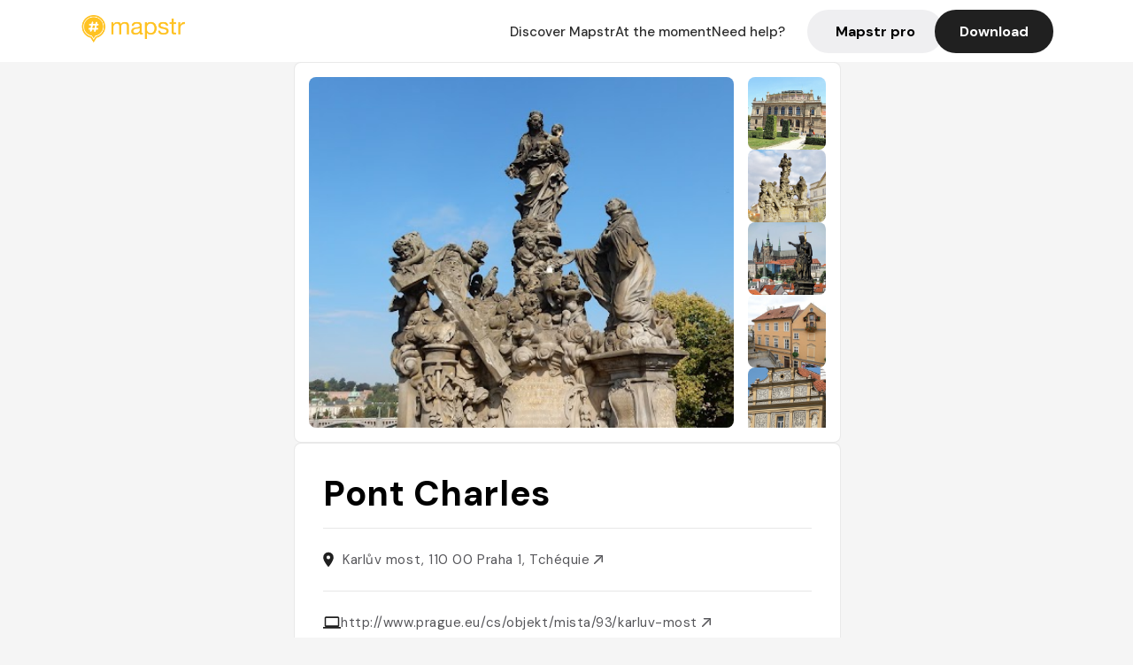

--- FILE ---
content_type: text/html; charset=utf-8
request_url: https://mapstr.com/place/GBY4q6EVELg/charles-bridge-praha-1-visite-monument-vue-view-balade
body_size: 29798
content:
<!DOCTYPE html>
<html lang="fr">
  <head>
    <meta charset="UTF-8">
    <meta http-equiv="content-type" content="text/html; charset=utf-8">
    <meta name="viewport" content="width=device-width, initial-scale=1" />
    <meta name="date" content=29/01/2026 />
    
    
    
    <title>Mapstr - Visitez le Charles Bridge à Prague : monument emblématique</title>
    <meta name="description" content="Découvrez le Charles Bridge, monument historique de Prague, offrant une vue imprenable, une architecture remarquable et une balade incontournable entre deux quartiers." />
    <meta name="keywords" content="Monument, Visite, Bridge, Balade, Architecture, Hlavní město Praha" />
    <meta name="apple-itunes-app" content="app-id=917288465, app-clip-bundle-id=com.hulab.mapstr.Clip, app-argument=mapstr://place/source/GBY4q6EVELg, app-clip-display=card"/>
    <meta name="theme-color" content="#ffc222">

    <!-- Twitter Card meta -->
    <meta name="twitter:card" content="summary_large_image" />
    <meta name="twitter:site" content="@mapstr_app" />
    <meta name="twitter:title" content="Mapstr - Visitez le Charles Bridge à Prague : monument emblématique" />
    <meta name="twitter:description" content="Découvrez le Charles Bridge, monument historique de Prague, offrant une vue imprenable, une architecture remarquable et une balade incontournable entre deux quartiers." />
    <meta name="twitter:url" content="https://mapstr.com/place/GBY4q6EVELg/charles-bridge-praha-1-visite-monument-vue-view-balade" />
    <meta name="twitter:app:name:iphone" content="Mapstr, explore the world" />
    <meta name="twitter:app:id:iphone" content="917288465" />
    <meta name="twitter:app:url:iphone" content="mapstr://place/source/GBY4q6EVELg" />
    <meta name="twitter:app:name:googleplay" content="Mapstr, explore the world" />
    <meta name="twitter:app:id:googleplay" content="com.hulab.mapstr" />
    <meta name="twitter:app:url:googleplay" content="mapstr://place/source/GBY4q6EVELg" />
    <!-- Twitter summary card with large image must be at least 280x150px -->
    <meta name="twitter:image:src" content="https://lh3.googleusercontent.com/p/AF1QipMh60E9d_0U-UiFPdz9fVScx0Y5VP--cH5BCxwZ=s1600-w640" />

    <!-- Open Graph meta -->
    <meta property="og:type" content="website" />
    <meta property="og:locale" content="fr_FR" />
    <meta property="og:title" content="Mapstr - Visitez le Charles Bridge à Prague : monument emblématique" />
    <meta property="og:description" content="Découvrez le Charles Bridge, monument historique de Prague, offrant une vue imprenable, une architecture remarquable et une balade incontournable entre deux quartiers."/>
    <meta property="og:url" content="https://mapstr.com/place/GBY4q6EVELg/charles-bridge-praha-1-visite-monument-vue-view-balade" />
    <meta property="og:image" content="https://lh3.googleusercontent.com/p/AF1QipMh60E9d_0U-UiFPdz9fVScx0Y5VP--cH5BCxwZ=s1600-w640" />
    <meta property="al:iphone:url" content="mapstr://place/source/GBY4q6EVELg" />
    <meta property="al:iphone:app_store_id" content="917288465" />
    <meta property="al:iphone:app_name" content="Mapstr" />
    <meta property="al:android:url" content="mapstr://place/source/GBY4q6EVELg" />
    <meta property="al:android:app_name" content="Mapstr" />
    <meta property="al:android:package" content="com.hulab.mapstr" />
    <meta property="og:site_name" content="mapstr" />
    <meta property="fb:app_id" content="822173301127861" />
    <link rel="canonical" href="https://mapstr.com/place/GBY4q6EVELg/charles-bridge-praha-1-visite-monument-vue-view-balade">
    <link
      rel="alternate"
      href="android-app://com.hulab.mapstr/mapstr/place/source/GBY4q6EVELg"
    />
    <link
      rel="alternate"
      href="ios-app://917288465/mapstr/place/source/GBY4q6EVELg"
    />

    <link
      rel="stylesheet"
      type="text/css"
      href="/static/css/place.css"
      media="all"
    />
    <link
      rel="icon"
      type="image/png"
      href="/static/images/mapstore/mapstr_favicon.png"
    />
    <link rel="preconnect" href="https://www.google-analytics.com">
    <style>
      .one_main_image {
        width: 100%;
        height: 100%;
        object-fit: cover;
        border-radius: 8px;
      }
      #main_image {
        width: 480px;
        height: 396px;
        object-fit: cover;
        margin: 16px;
        border-radius: 8px;
      }
      #secondary_image {
        width: 100%;
        height: 82px;
        object-fit: cover;
        border-radius: 8px;
      }
      #badge {
        height: 25px;
        margin-left: 60px;
        position: absolute;
        z-index: 1
      }
      .img-partners {
        height: 100%;
        object-fit: cover;
        width: 100%;
        border-radius: 50%;
      }
      .places_around_image {
        width: 360px;
        height: 195px;
        object-fit: cover;
        border-radius: 8px 8px 0px 0px;
      }
    </style>
    <style media="all and (max-width: 650px)">
      #main_image,
      #one_main_image {
        width: 95%;
      }
      .places_around_content, 
      .places_around_image {
        width: 195px;
      }
    </style>
  </head>

  <body>
    <main>

      <header>
    <div id="header_section">
        <a class='url_nostyle_logo' href="https://mapstr.com/">
            <img src="/static/images/mapstr_logo_yellow.png" class="header_logo" alt="Mapstr logo yellow" />
        </a>
        <div id="header_btn_section">
            <a class='url_nostyle' href="https://mapstr.com/">
                <button data-i18n-key="header_btn_discover" type="button" class="btn_header">
                    Découvrez Mapstr
                </button>
            </a>
            <a class='url_nostyle' href="https://mapstr.com/blog/en-ce-moment">
                <button data-i18n-key="header_btn_mapstore" type="button" class="btn_header">
                    En ce moment
                </button>
            </a>
            <a class='url_nostyle' href="https://mapstr.com/faq">
                <button data-i18n-key="header_btn_help" type="button" class="btn_header">
                    Besoin d'aide ?
                </button>
            </a>
            <a class='url_nostyle' href="https://mapstr.com/mapstr-pro/restaurants-hotels-bars">
                <button type="button" class="btn_header_pro">
                    Mapstr pro
                </button>
            </a>
            <a class='url_nostyle'>
                <button data-i18n-key="header_btn_download" onclick="branch.deepviewCta();sendbuttonevent('gettheapp');" type="button"
                    class="btn_header_download">
                    Télécharger
                </button>
            </a>
        </div>
    </div>
</header>

<script src="/static/js/lazysizes.min.js" async></script>
<script async>
  (function (b, r, a, n, c, h, _, s, d, k) {
    if (!b[n] || !b[n]._q) {
      for (; s < _.length;) c(h, _[s++]);
      d = r.createElement(a);
      d.async = 1;
      d.src = 'https://cdn.branch.io/branch-latest.min.js';
      k = r.getElementsByTagName(a)[0];
      k.parentNode.insertBefore(d, k);
      b[n] = h;
    }
  }(window, document, 'script', 'branch', (b, r) => {
      b[r] = function () {
        b._q.push([r, arguments]);
      };
    }, {
      _q: [],
      _v: 1
    },
    'addListener applyCode banner closeBanner creditHistory credits data deepview deepviewCta first getCode init link logout redeem referrals removeListener sendSMS setBranchViewData setIdentity track validateCode'
    .split(' '), 0));
  branch.init('key_live_dbc5wsKNveuCgwCRZPWBmikgzvc1ghEx');
</script>

<script async>
  (function (i, s, o, g, r, a, m) {
    i['GoogleAnalyticsObject'] = r;
    i[r] = i[r] || function () {
      (i[r].q = i[r].q || []).push(arguments)
    }, i[r].l = 1 * new Date();
    a = s.createElement(o), m = s.getElementsByTagName(o)[0];
    a.async = 1;
    a.src = g;
    m.parentNode.insertBefore(a, m)
  })(window, document, 'script', '//www.google-analytics.com/analytics.js', 'ga');
  ga('create', 'UA-53271927-1', 'auto');
  ga('send', 'pageview');
  var androidclick = function () {
    branch.deepviewCta();
    sendbuttonevent("android");
  };
  var iosclick = function () {
    branch.deepviewCta();
    sendbuttonevent("ios");
  };
  var webappclick = function () {
    sendbuttonevent("webapp");
  };
  var mapclick = function (mapinfoid) {
    ga('send', 'event', {
      eventCategory: 'map',
      eventAction: 'link',
      eventLabel: mapinfoid,
      transport: 'beacon'
    });
  };

  function sendbuttonevent(label) {
    ga('send', 'event', {
      eventCategory: 'button',
      eventAction: label == "webapp" ? 'link' : 'download',
      eventLabel: label,
      transport: 'beacon'
    });
  }
</script>

<script>
  function openApp() {
// Lien universel ou lien d'application
    const deepLink = "mapstr://";
    // Schéma d'URL personnalisé
    const fallbackLink = window.location.href;
    const isIOS = /iPad|iPhone|iPod/.test(navigator.userAgent) && !window.MSStream;
    
    const userAgent = navigator.userAgent;
      /* if (/iPad|iPhone|iPod/.test(userAgent)) {
        window.location = "https://go.mapstr.com/ios";
      } else if (/Android/.test(userAgent)) {
        window.location = "http://go.mapstr.com/android-b";
      } else {
        window.location = "https://apps.apple.com/us/app/mapstr-bookmark-your-favorite/id917288465?_branch_match_id=1109027904045156573&_branch_referrer=H4sIAAAAAAAAA8soKSkottLXT8%2FXy00sKC4p0kvOz9XPzC8GAH1rkIwZAAAA&utm_campaign=iosButton&utm_medium=marketing&utm_source=Website";
      } */

    if (isIOS) {
        // Sur iOS, nous pouvons essayer d'ouvrir le lien universel directement
        window.location = "mapstr://";
    } else {
        // Sur Android, nous utilisons l'intention pour ouvrir le lien d'application
        window.location = "https://go.mapstr.com/download";
    }
    // Si l'application n'est pas installée, le navigateur ne pourra pas ouvrir le lien universel
    // ou le lien d'application et l'utilisateur sera redirigé vers le lien de repli
    setTimeout(function () {
        window.location = fallbackLink;
    }, 500);
}
</script>

    <script>
        const defaultLocale = "fr";
        const supportedLocales = ["en", "fr"];

        let locale;
        let translations = {};
        const lang = {
            "en": {
                "header_btn_discover": "Discover Mapstr",
                "header_btn_mapstore": "At the moment",
                "header_btn_help": "Need help?",
                "header_btn_download": "Download",
                "place_permanently_closed": "Permanently closed",
                "place_booking": "Booking",
                "place_delivery": "Delivery",
                "place_clickandcollect": "Click & collect",
                "place_owner": "Owner of this place ?",
                "place_owner_text": "We automatically retrieve the available information about your location. If it happens to be incorrect, you can log in to our dashboard for free to make changes. Plus, you'll gain access to your detailed statistics as a bonus.",
                "place_access": "Edit your place's information",
                "place_community": "The mapstr community",
                "place_saved_by": "Added by",
                "users": "users",
                "place_add_map": "Add to my map",
                "place_tags": "#Popular tags",
                "place_users_say": "What users are saying",
                "place_comments": "comments)",
                "place_approved_by": "Approved by ",
                "place_partners": "official partners",
                "followers": " followers",
                "places": " places",
                "place_places_around": "Other recommended spots around",
                "place_added_by": "Added by ",
                "users_private_account": "This account is private, you can send a follow request in the mapstr mobile app",
                "available_maps": "available maps",
                "paid_map": "This is paid content, it can be purchased within the mapstr app",
                "by": "By",
                "website": "Website",
                "back_home": "Back to homepage",
                "not_found_title": "It seems that the page you are looking for does not exist...",
                "not_found_text": "It's possible that the page you were searching for has either moved or no longer exists. It’s an opportunity to discover something new!",
                "footer_about": "💛 About",
                "footer_who": "Who we are",
                "footer_press": "Press",
                "footer_contact": "Contact us",
                "footer_places": "Restaurants, hotels & bars",
                "footer_brands": "Brands",
                "footer_discover": "🗺 Discover",
                "footer_follow": "Follow us",
                "footer_legal": "Legal notices",
                "footer_cgu": "Terms of use",
                "footer_privacy": "Privacy policy",
                "footer_copyrights": "Mapstr 2024 | All rights reserved",
                "report_title": "Report an error on ",
                "report_text": "If you have noticed an error regarding this place, please let us know so we can correct it.",
                "report_button": "Send",
                "report_form_title": "Reason(s) for reporting",
                "report_form_permanently_closed": "Permanently closed",
                "report_form_name_error": "Name of the place",
                "report_form_opening_hours": "Opening hours",
                "report_form_wrong_photos": "Photos",
                "report_form_address_error": "Address or location on the map",
                "report_form_contact_info": "Contacts (phone or website)",
                "report_form_services": "Services (menu, booking link...)",
                "error_report": "An error on this place?",
                "error_report_button": "Report an error",
            },
            "fr": {
                "header_btn_discover": "Découvrez Mapstr",
                "header_btn_mapstore": "En ce moment",
                "header_btn_help": "Besoin d'aide ?",
                "header_btn_download": "Télécharger",
                "place_permanently_closed": "Définitivement fermé",
                "place_booking": "Réservation",
                "place_delivery": "Livraison",
                "place_clickandcollect": "Click & collect",
                "place_owner": "Propriétaire de ce lieu ?",
                "place_owner_text": "Nous récupérons automatiquement les informations disponibles sur votre lieu. Si jamais celles-ci ne sont pas correctes, connectez-vous gratuitement sur notre tableau de bord pour les modifier et bonus, accédez à vos statistiques détaillées.",
                "place_access": "Modifier les informations de votre lieu",
                "place_community": "La communauté mapstr",
                "place_saved_by": "Enregistré par",
                "users": "utilisateurs",
                "place_add_map": "Ajouter à ma carte",
                "place_tags": "#Tags souvent utilisés",
                "place_users_say": "Ce qu'en disent les utilisateurs",
                "place_comments": "commentaires)",
                "place_approved_by": "Approuvé par ",
                "place_partners": "partenaires officiels",
                "followers": " abonnés",
                "places": " lieux",
                "place_places_around": "Autres lieux à voir autour",
                "place_added_by": "Ajouté par ",
                "users_private_account": "Ce compte est privé, vous pouvez l’ajouter depuis l’application mobile mapstr",
                "available_maps": "cartes disponibles",
                "paid_map": "Ce contenu est payant et disponible sur l'application mapstr",
                "by": "Par",
                "website": "Site web",
                "back_home": "Retourner à l'accueil",
                "not_found_title": "Il semblerait que la page que vous recherchez n’existe pas...",
                "not_found_text": "Peut-être qu'elle a changé d'adresse ou qu'elle n'existe plus. C’est le moment d'explorer de nouvelles choses !",
                "footer_about": "💛 A propos",
                "footer_who": "Qui sommes-nous ?",
                "footer_press": "Presse",
                "footer_contact": "Nous contacter",
                "footer_places": "Restaurants, hôtels & bars",
                "footer_brands": "Marques",
                "footer_discover": "🗺 À Découvrir",
                "footer_follow": "Suivez-nous",
                "footer_legal": "Mentions légales",
                "footer_cgu": "Conditions générales d'utilisation",
                "footer_privacy": "Politique de confidentialité",
                "footer_copyrights": "Mapstr 2024 | Tous droits réservés",
                "report_title": "Signaler une erreur sur:",
                "report_text": "Si vous avez remarqué une erreur concernant ce lieu, merci de nous en informer pour que nous puissions la corriger.",
                "report_button": "Envoyer",
                "report_form_title": "Motif(s) du signalement",
                "report_form_permanently_closed": "Lieu définitivement fermé",
                "report_form_name_error": "Nom du lieu",
                "report_form_opening_hours": "Horaires d'ouverture",
                "report_form_wrong_photos": "Photos",
                "report_form_address_error": "Adresse ou position sur la carte",
                "report_form_contact_info": "Contacts (téléphone ou site web)",
                "report_form_services": "Services (menu, lien de réservation...)",
                "error_report": "Une erreur sur ce lieu ?",
                "error_report_button": "Signaler une erreur",
            },
        };

        document.addEventListener("DOMContentLoaded", () => {
            const initialLocale = supportedOrDefault(browserLocales(true));
            setLocale(initialLocale);
        });

        async function setLocale(newLocale) {
            if (newLocale === locale) return;
            /* const newTranslations =
                await fetchTranslationsFor(newLocale); */
            const newTranslations = lang[newLocale];
            locale = newLocale;
            translations = newTranslations;
            translatePage();
        }

        /* async function fetchTranslationsFor(newLocale) {
            const response = await fetch(`src/lang/${newLocale}.json`);
            return await response.json();
        } */

        function translatePage() {
            document
                .querySelectorAll("[data-i18n-key]")
                .forEach(translateElement);
        }

        function translateElement(element) {
            const key = element.getAttribute("data-i18n-key");
            const translation = translations[key];
            element.innerText = translation;
        }

        function isSupported(locale) {
            return supportedLocales.indexOf(locale) > -1;
        }

        function supportedOrDefault(locales) {
            return locales.find(isSupported) || defaultLocale;
        }

        function browserLocales(languageCodeOnly = false) {
            return navigator.languages.map((locale) =>
                languageCodeOnly ? locale.split("-")[0] : locale,
            );
        }
    </script>
    
      <div class="place_top_section">
        <div class="photos_container">
          
            <img id="main_image" src="https://lh3.googleusercontent.com/p/AF1QipMh60E9d_0U-UiFPdz9fVScx0Y5VP--cH5BCxwZ=s1600-w640" alt="Pont Charles" onerror="this.src='/static/images/mapstore/picture_mapstr.svg';" />
            <div id="secondary_image_container">
              
                <img id="secondary_image" src="https://lh3.googleusercontent.com/p/AF1QipOHPjEdNuPt4YIcX-JP3Qt1jhY49F-Ax2tIRvWy=s1600-w640" alt="Pont Charles" loading="lazy" onerror="this.src='/static/images/mapstore/picture_mapstr.svg';" />
              
                <img id="secondary_image" src="https://lh3.googleusercontent.com/p/AF1QipOB6iVBa8jCp10uOzJGCsJGoHSJKKavFWh86eTH=s1600-w640" alt="Pont Charles" loading="lazy" onerror="this.src='/static/images/mapstore/picture_mapstr.svg';" />
              
                <img id="secondary_image" src="https://lh3.googleusercontent.com/p/AF1QipMCtVqXYaktEtbwBPe4xDbUm35xvx0V9kBrqVNs=s1600-w640" alt="Pont Charles" loading="lazy" onerror="this.src='/static/images/mapstore/picture_mapstr.svg';" />
              
                <img id="secondary_image" src="https://lh3.googleusercontent.com/p/AF1QipPa2DQvDoGHwmJ6jAlcjAjo-auJQyUQTDejmC3o=s1600-w640" alt="Pont Charles" loading="lazy" onerror="this.src='/static/images/mapstore/picture_mapstr.svg';" />
              
                <img id="secondary_image" src="https://lh3.googleusercontent.com/p/AF1QipPTTqQDeZpQf2HSXSLb36Jg2Qrh3uEj7wBbrp5s=s1600-w640" alt="Pont Charles" loading="lazy" onerror="this.src='/static/images/mapstore/picture_mapstr.svg';" />
              
                <img id="secondary_image" src="https://lh3.googleusercontent.com/p/AF1QipPr0nUr9UoeQkA6WpQAuxZLVfcBTLuZP_dJoc5q=s1600-w640" alt="Pont Charles" loading="lazy" onerror="this.src='/static/images/mapstore/picture_mapstr.svg';" />
              
            </div>
          
        </div>

        <div class="place_container">
          <h1 class="place_name">Pont Charles</h1>
<!--           <div class="place_rating">
            <img class="icon" src="/static/images/icon_star.svg" alt="Rating icon" />
            <p><span class="place_rating_stat">4,6</span> (13 avis sur mapstr)</p>
          </div> -->

          
            
          
          <div class="place_section">
            <img src="/static/images/icon_place.svg" alt="Place icon" />
              <a
                  href="http://maps.apple.com/?q=Pont Charles&ll=50.0864771, 14.4114366"
                  rel="”nofollow”"
                  target="_blank"
                  >
              <address class="place_address">
                  Karlův most, 110 00 Praha 1, Tchéquie
                  <img src="/static/images/icon_arrow.svg" alt="Arrow icon" />
              </address>
              </a>
          </div>
          
            <div class="place_section">
              <img src="/static/images/icon_website.svg" alt="Website icon" />
              <a
                class="place_website"
                href="http://www.prague.eu/cs/objekt/mista/93/karluv-most"
                rel="”nofollow”"
                target="_blank"
                >
                http://www.prague.eu/cs/objekt/mista/93/karluv-most
              <img src="/static/images/icon_arrow.svg" alt="Arrow icon" />
              </a>
            </div>
            
            
          </div>
        </div>

        
          <div class="place_middle_section">
            <h2 class="place_seo_title">Visitez le Charles Bridge à Prague : monument emblématique</h2>
            <h3 class="place_seo_description">
              <p>Le Charles Bridge, situé dans le quartier de Prague 1, est un monument emblématique de la capitale tchèque. Inauguré en 1357 sous le règne de Charles IV, il a été conçu par l’architecte Petr Parler. Depuis sa création, il constitue un symbole de la ville, attirant chaque année des millions de visiteurs désireux de découvrir son histoire et son architecture unique. La construction de ce pont a marqué un tournant dans l’histoire de Prague, reliant les deux rives de la Vltava et facilitant la circulation entre le château et la vieille ville.</p><br><p>Ce pont piétonnier est célèbre pour ses dizaines de statues baroques qui ornent ses balustrades, faisant de chaque balade une véritable galerie d’art en plein air. Il constitue également un point de vue exceptionnel pour admirer la vue sur le château de Prague, la rivière et la ville aux mille clochers. La promenade sur le Charles Bridge permet d’apprécier l’architecture gothique et ses détails architecturaux, tout en profitant d’un cadre chargé d’histoire. C’est un lieu incontournable pour une visite ou une balade, mêlant art, histoire et paysages.</p><br><p>L’ambiance du Charles Bridge est unique, mêlant le charme ancien à l’effervescence touristique. Le décor, avec ses statues et ses vues imprenables, invite à la contemplation et à la découverte. Que ce soit de jour ou de nuit, le pont offre une atmosphère différente, mais toujours captivante, dans un cadre chargé d’histoire et de légendes. Un passage obligé pour tout voyageur souhaitant s’imprégner de l’âme de Prague.</p><br>
            </h3>
          </div>
        

        <div class="place_bottom_section">
          <div class="map_container">
            <!-- map of place -->
            <div id="map" class="restaurant-map lazyload" ></div>
          </div>

          <div class="restaurant_place_left">
            <div class="report_container">
              <div>
                <span data-i18n-key="error_report" class="owner_title">Vous pensez qu'il y a une erreur sur ce lieu ?</span>
                <p data-i18n-key="report_text" id="text" class="owner_text">Vos retours sont importants pour nous. Si vous avez remarqué une erreur concernant ce lieu, merci de nous en informer pour que nous puissions la corriger.</p>
              </div>
                <a href="https://mapstr.com/place/report/GBY4q6EVELg" class="report_button" rel="nofollow" target="_blank" >
                  <span data-i18n-key="error_report_button">Signaler une erreur</span>
                </a>              
            </div>
            <div class="owner_container">
              <div>
                <span data-i18n-key="place_owner" class="owner_title">Propriétaire de ce lieu ?</span>
                <p data-i18n-key="place_owner_text" class="owner_text">Nous récupérons automatiquement les informations disponibles sur votre lieu. Si jamais celles-ci ne sont pas correctes, connectez-vous gratuitement sur notre tableau de bord pour les modifier et bonus, accédez à vos statistiques détaillées.</p>
              </div>
              <a href="https://dashboard.mapstr.com/?placeId=GBY4q6EVELg" class="restaurant-global_dashboard-app-card_button" rel="nofollow" target="_blank">
                <img id="mapstr_icon" class="owner_icon" src='/static/images/icon_edit.svg' alt="mapstr icon" />
                <span data-i18n-key="place_access">Modifier les informations de votre lieu</span>
              </a>
            </div>
          </div>
        </div>

        <section class="users-approbation">
          <div class="community_container">
            <span data-i18n-key="place_community" class="community_title">La communauté mapstr</span>
            <div class="horizontal-divider"></div>
            
              <div class="adds_container">
                <div class="adds_text_container">
                  <span data-i18n-key="place_saved_by" class="adds_text_title">Enregistré par</span>
                  <p class="adds_stat">1 546 <span data-i18n-key="users">utilisateurs</span></p>
                </div>
                  <a href="https://mapstr.com/place/GBY4q6EVELg/charles-bridge-praha-1-visite-monument-vue-view-balade" target="blank">
                    <button onclick="branch.deepviewCta();sendbuttonevent('gettheapp');" class="adds_btn" rel="nofollow">
                      <img id="mapstr_icon" src='/static/images/icon_mapstr_white.svg' alt="mapstr icon" />
                        <span data-i18n-key="place_add_map">Ajouter à ma carte</span>
                    </button>
                  </a>
              </div>
            
            <div class="tags_container">
              <span data-i18n-key="place_tags" class="tags_title">#Tags souvent utilisés</span>
              <div class="tags_list">
                
                  
                    <span class="tag">#Monument</span>
                  
                    <span class="tag">#Visite</span>
                  
                    <span class="tag">#Bridge</span>
                  
                    <span class="tag">#Balade</span>
                  
                    <span class="tag">#Architecture</span>
                  
                
              </div>
            </div>
          </div>
      </section>

      
        <section class="users-approbation">
          <div class="title-users-box">
            <span data-i18n-key="place_users_say">Ce qu'en disent les utilisateurs</span>
          </div>
          <div class="horizontal-divider"></div>
          <div class="comment-content">
            
              <a href='/user/clement009'>
                <div  class='users-content'>
                  <h3 class='users-comment'>"Plus célèbre pont de Prague. Construit au XIV siècle."</h3>
                  <div class='users-box'>
                      <h4> @clement009</h4>
                  </div>
                </div>
              </a>
            
              <a href='/user/'>
                <div  class='users-content'>
                  <h3 class='users-comment'>"Plus d&#39;infos dans le Cartoville Prague 2026 (Quartier A) !"</h3>
                  <div class='users-box'>
                      <h4> @</h4>
                  </div>
                </div>
              </a>
            
              <a href='/user/'>
                <div  class='users-content'>
                  <h3 class='users-comment'>"Il Ponte Carlo è un&#39;attrattiva di fama mondiale. Uscire dalle affollate stradine della Città Vecchia e passeggiare lungo il ponte baciato dal sole è una delle esperienze a cui nessun visitatore di Praga dovrebbe rinunciare. Completano lo spettacolare quadro il Castello di Praga che si erge sullo sfondo e le innumerevoli guglie e cupole che punteggiano le sponde del fiume. Nel 1357, l&#39;imperatore Carlo IV incarico Peter Parler (l&#39;architetto della Cattedrale di San Vito) di sostituire il Ponte Giuditta, del XII secolo, che era stato spazzato via da un&#39; inondazione nel 1342. Il nuovo ponte fu portato a termine nel 1390 e prese il nome Carlo soltanto nel XIX secolo; prima veniva chiamato semplicemente Kamenný most (Ponte di Pietra).
Le statue furono aggiunte tre secoli dopo. 
Il primo monumento eretto sul ponte, nel 1657, fu il crocifisso tuttora visibile nell&#39;estremità orientale. La prima statua, tributo dei gesuiti a san Giovanni Nepomuceno risalente al 1683, ispirò altri ordini cattolici e nel corso dei trenta anni successivi ne vennero collocate molte altre. All&#39;epoca non tutti apprezzarono le nuove statue, che furono considerate uno stratagemma della Chiesa cattolica per marcare la propria presenza sul territorio."</h3>
                  <div class='users-box'>
                      <h4> @</h4>
                  </div>
                </div>
              </a>
            
              <a href='/user/jeannemalo'>
                <div  class='users-content'>
                  <h3 class='users-comment'>"Bel endroit de la ville pour voir le couché de soleil - très vite très busy (lieu d’y aller tôt)"</h3>
                  <div class='users-box'>
                      <h4> @jeannemalo</h4>
                  </div>
                </div>
              </a>
            
              <a href='/user/jade.vadrouille'>
                <div  class='users-content'>
                  <h3 class='users-comment'>"Magnifique et mène à un quartier sympa "</h3>
                  <div class='users-box'>
                      <h4> @jade.vadrouille</h4>
                  </div>
                </div>
              </a>
            
              <a href='/user/imlizzien'>
                <div  class='users-content'>
                  <h3 class='users-comment'>"statue on bridge, depoche mode picture recreation"</h3>
                  <div class='users-box'>
                      <h4> @imlizzien</h4>
                  </div>
                </div>
              </a>
            
              <a href='/user/jaromirsoltys'>
                <div  class='users-content'>
                  <h3 class='users-comment'>"Staroměstská radnice a mostecké věže a nebo svatý Mikuláš jsou když člověk přijde v první hodinu vstupu za polovic v létě otvírají v 9 "</h3>
                  <div class='users-box'>
                      <h4> @jaromirsoltys</h4>
                  </div>
                </div>
              </a>
            
              <a href='/user/faiz20094'>
                <div  class='users-content'>
                  <h3 class='users-comment'>"جسر تشارلز
جسر حجري بارز يربط المدن القديمة والجديدة في العاصمة &#34;براغ&#34;، يعجّ بفنّاني الشوارع ومقدمي الفِقرات الترفيهية ، جسر كارل جسر شهير في العاصمة التشيكية براغ. يعتبر من أهم المعالم السياحية في التشيك وأوروبا الوسطى. يبلغ طول الجسر 516 م ويصل عرضه لعشرة أمتار. يربط ضفتي نهر الفلتافا. شرع في بنائه عام 1357 م بأمر من الملك كارل الرابع. استمر العمل لبناء الجسر حتى عام 1400 م. في بادئ الأمر كان يسمى الجسر بالجسر الحجري أو جسر براغ وفي عام 1870 م أطلق عليه مسمى جسر كارل. يصل الجسر البلدة القديمة في براغ بقلعة براغ.

جميع الحقوق محفوظة لتطبيق الخرائط السياحية"</h3>
                  <div class='users-box'>
                      <h4> @faiz20094</h4>
                  </div>
                </div>
              </a>
            
              <a href='/user/faiz20094'>
                <div  class='users-content'>
                  <h3 class='users-comment'>"موقف لـ جسر شاراز
موقف جميل للسيارات مساحات متوفره واسعار رائعه 

جميع الحقوق محفوظة لتطبيق الخرائط السياحية"</h3>
                  <div class='users-box'>
                      <h4> @faiz20094</h4>
                  </div>
                </div>
              </a>
            
              <a href='/user/angiula177'>
                <div  class='users-content'>
                  <h3 class='users-comment'>"Kamienny most z widokiem na zamek i Weltawe"</h3>
                  <div class='users-box'>
                      <h4> @angiula177</h4>
                  </div>
                </div>
              </a>
            
              <a href='/user/hkisner'>
                <div  class='users-content'>
                  <h3 class='users-comment'>"Walk the bridge to find a ton of cute shops!"</h3>
                  <div class='users-box'>
                      <h4> @hkisner</h4>
                  </div>
                </div>
              </a>
            
              <a href='/user/lga38'>
                <div  class='users-content'>
                  <h3 class='users-comment'>"À faire de nuits et de jour pour les différences "</h3>
                  <div class='users-box'>
                      <h4> @lga38</h4>
                  </div>
                </div>
              </a>
            
              <a href='/user/'>
                <div  class='users-content'>
                  <h3 class='users-comment'>"Plus d&#39;infos dans le Cartoville Prague 2025 (Quartier A) !"</h3>
                  <div class='users-box'>
                      <h4> @</h4>
                  </div>
                </div>
              </a>
            
              <a href='/user/'>
                <div  class='users-content'>
                  <h3 class='users-comment'>"puedes dar un paseo por la orilla del río Moldava, en la que verás sus magníficos puentes, entre los que destaca el Puente de Carlos además de disfrutar de las vistas al imponente Castillo de Praga mientras este se ilumina con el caer de la tarde."</h3>
                  <div class='users-box'>
                      <h4> @</h4>
                  </div>
                </div>
              </a>
            
              <a href='/user/jimmystansted'>
                <div  class='users-content'>
                  <h3 class='users-comment'>"This bridge has become the symbol of the Czech capital worldwide. It makes the one of tourist magazines, it alone attracts millions of visitors. Why? First of all because it is reserved for pedestrians and connects the two most charming neighbourhoods of the city. Because lined with dozens of statues, it alone is a real gallery of art and history. Finally, because by crossing it you embrace a superb view of the castle, the river, the city of a hundred steeples. A real open-air museum, Charles Bridge is both the centre of Prague and the privileged passage between the two banks. Started in 1357, when Charles IV entrusted this project to the architect Petr Parler, the construction was completed at the end of the 15th century. The first stone was laid by Charles IV on July 9, 1357 at 5:31 a.m. All this was not the result of chance: on that day the conjunction of the Sun with Saturn took place, which represented, according to the astronomy of the Middle Ages, the happiest event of the year when Saturn&#39;s unfavourable influence is defeated by the Sun. The order of numbers and magic have also played their role. The date in odd numbers representing the year, month, time and minutes can thus be read in both directions! 1357/9/7/5/31. In 1683, following the model of the St. Angel Bridge in Rome, statues were installed there that illustrate the religious history of the city. Until 1850, the Charles Bridge was the only bridge in Prague. For centuries, it combined functions: border post before the unification of Prague in 1784, place of dispute settlement - criminals and hinderers were executed there - and, finally, passage of the Royal Way taken by the kings of Bohemia on their way to the castle."</h3>
                  <div class='users-box'>
                      <h4> @jimmystansted</h4>
                  </div>
                </div>
              </a>
            
              <a href='/user/'>
                <div  class='users-content'>
                  <h3 class='users-comment'>"Plus d&#39;infos dans le Cartoville Prague 2024 (Quartier A) !"</h3>
                  <div class='users-box'>
                      <h4> @</h4>
                  </div>
                </div>
              </a>
            
              <a href='/user/liba_libas'>
                <div  class='users-content'>
                  <h3 class='users-comment'>"Schöne Architektur sehr viele Menschen "</h3>
                  <div class='users-box'>
                      <h4> @liba_libas</h4>
                  </div>
                </div>
              </a>
            
              <a href='/user/olg.pawelec'>
                <div  class='users-content'>
                  <h3 class='users-comment'>"Most Karola, po 15 z każdej strony figury świętych, wpisany w 92 na listę UNESCO. Odbywały się na nim turnieje, bitwy, koronacje i egzekucje. Wzorowany na nim jest most w Kłodzku (uznawany za najbardziej fotogeniczny)"</h3>
                  <div class='users-box'>
                      <h4> @olg.pawelec</h4>
                  </div>
                </div>
              </a>
            
              <a href='/user/bulleloic'>
                <div  class='users-content'>
                  <h3 class='users-comment'>"Superbe pont ! Mais très touristiques. Pour en profiter pleinement il faut se lever de bonne heure et profiter du lever de soleil."</h3>
                  <div class='users-box'>
                      <h4> @bulleloic</h4>
                  </div>
                </div>
              </a>
            
              <a href='/user/'>
                <div  class='users-content'>
                  <h3 class='users-comment'>"Ponte Carlo (L’insostenibile leggerezza dell’essere)"</h3>
                  <div class='users-box'>
                      <h4> @</h4>
                  </div>
                </div>
              </a>
            
              <a href='/user/'>
                <div  class='users-content'>
                  <h3 class='users-comment'>"Prague: where you can watch the sun set behind a castle and a cathedral while boating."</h3>
                  <div class='users-box'>
                      <h4> @</h4>
                  </div>
                </div>
              </a>
            
              <a href='/user/alexandrebarkate'>
                <div  class='users-content'>
                  <h3 class='users-comment'>"Visiter très tôt le matin ou la nuit."</h3>
                  <div class='users-box'>
                      <h4> @alexandrebarkate</h4>
                  </div>
                </div>
              </a>
            
              <a href='/user/'>
                <div  class='users-content'>
                  <h3 class='users-comment'>"Ce pont est devenu dans le monde entier le symbole de la capitale tchèque. Il fait la une des magazines touristiques, il attire à lui seul des millions de visiteurs. Pourquoi ? Tout d&#39;abord parce qu&#39;il est réservé aux piétons et relie les deux quartiers les plus charmants de la ville. Parce que bordé de dizaines de statues, il est à lui seul une vraie galerie d&#39;art et d&#39;histoire. Enfin, parce qu&#39;en le traversant on embrasse une vue superbe sur le château, le fleuve, la ville aux cent clochers.Véritable musée en plein air, le pont Charles est à la fois le centre de Prague et le passage privilégié entre les deux rives. Commencée en 1357, lorsque Charles IV confia ce projet à l&#39;architecte Petr Parler, la construction se termina à la fin du XVe siècle. La première pierre fut posée par Charles IV le 9 juillet 1357 à 5h31. Tout cela n&#39;était pas le fruit du hasard : ce jour-là avait lieu la conjonction du Soleil avec Saturne, ce qui représentait, selon l&#39;astronomie du Moyen Age, l&#39;événement le plus heureux de l&#39;année quand l&#39;influence défavorable de Saturne est vaincue par le Soleil. L&#39;ordre des chiffres et la magie ont aussi joué leur rôle. La date en chiffres impairs représentant l&#39;année, le mois, l&#39;heure et les minutes peuvent ainsi se lire dans les deux sens ! 1357/9/7/5/31. En 1683, suivant le modèle du pont Saint-Ange à Rome, on y installa des statues qui illustrent l&#39;histoire religieuse de la cité. Jusqu&#39;en 1850, le pont Charles était l&#39;unique pont de Prague.Pendant des siècles, il cumula les fonctions : poste frontalier avant l&#39;unification de Prague en 1784, lieu de règlements des litiges - on y exécutait les malfaiteurs et les gêneurs - et, enfin, passage de la Voie royale empruntée par les rois de Bohême en route vers le château. Au début de ce siècle, le pont était encore ouvert à la circulation des tramways et des voitures"</h3>
                  <div class='users-box'>
                      <h4> @</h4>
                  </div>
                </div>
              </a>
            
              <a href='/user/'>
                <div  class='users-content'>
                  <h3 class='users-comment'>"Ce pont est devenu dans le monde entier le symbole de la capitale tchèque. Il fait la une des magazines touristiques, il attire à lui seul des millions de visiteurs. Pourquoi ? Tout d&#39;abord parce qu&#39;il est réservé aux piétons et relie les deux quartiers les plus charmants de la ville. Parce que bordé de dizaines de statues, il est à lui seul une vraie galerie d&#39;art et d&#39;histoire. Enfin, parce qu&#39;en le traversant on embrasse une vue superbe sur le château, le fleuve, la ville aux cent clochers.

Véritable musée en plein air, le pont Charles est à la fois le centre de Prague et le passage privilégié entre les deux rives. Commencée en 1357, lorsque Charles IV confia ce projet à l&#39;architecte Petr Parler, la construction se termina à la fin du XV
e
 siècle. La première pierre fut posée par Charles IV le 9 juillet 1357 à 5h31. Tout cela n&#39;était pas le fruit du hasard : ce jour-là avait lieu la conjonction du Soleil avec Saturne, ce qui représentait, selon l&#39;astronomie du Moyen Age, l&#39;événement le plus heureux de l&#39;année quand l&#39;influence défavorable de Saturne est vaincue par le Soleil. L&#39;ordre des chiffres et la magie ont aussi joué leur rôle. La date en chiffres impairs représentant l&#39;année, le mois, l&#39;heure et les minutes peuvent ainsi se lire dans les deux sens ! 1357/9/7/5/31. En 1683, suivant le modèle du pont Saint-Ange à Rome, on y installa des statues qui illustrent l&#39;histoire religieuse de la cité. Jusqu&#39;en 1850, le pont Charles était l&#39;unique pont de Prague.

Pendant des siècles, il cumula les fonctions : poste frontalier avant l&#39;unification de Prague en 1784, lieu de règlements des litiges - on y exécutait les malfaiteurs et les gêneurs - et, enfin, passage de la Voie royale empruntée par les rois de Bohême en route vers le château. Au début de ce siècle, le pont était encore ouvert à la circulation des tramways et des voitures ; il est aujourd&#39;hui rendu aux piétons, aux vendeurs et autres bateleurs.


La tour du pont de la vieille ville.
 C&#39;est en la passant depuis Staré Město qu&#39;on s&#39;engage sur le pont. Elle fut construite sur le premier pilier, oeuvre de Petr Parler. Les armoiries du pays ornent la façade côté ville, mais ne relatent pas les sanglants événements dont elle fut le témoin. Après la bataille de la Montagne blanche, en 1621, et la défaite des protestants, les catholiques décapitèrent les vingt-sept organisateurs du soulèvement - dont Jan Jessenius, le recteur de l&#39;université.

Douze de ces têtes furent fixées sur la tour : six regardant vers le fleuve, les six autres tournées vers l&#39;église Saint-Sauveur. L&#39;une d&#39;entre elles tomba, les autres restèrent accrochées pendant dix ans avant d&#39;être inhumées à Notre-Dame-de-Týn par les émigrés protestants. La tour faisait partie des fortifications de la Vieille Ville. Sur la façade, du côté de la Vieille Ville, on peut voir des saints de Bohême, les rois Venceslas IV et Charles IV et les armoiries des pays qui faisaient partie de la couronne des pays tchèques, sous le règne de Charles IV. La tour a été parfois utilisée comme prison pour tous ceux qui ne payaient pas leurs dettes ; sur les murs à l&#39;intérieur on peut voir leurs messages sauvegardés jusqu&#39;à nos jours. Si vous pouvez, grimpez les cent trente-huit marches qui vous séparent du sommet de la tour, vous profiterez de la très belle vue sur la Vieille Ville, le pont Charles et le château de Prague. A l&#39;intérieur, il y a également une exposition d&#39;anciens instruments de musique accompagnée de musique diffusée dans la salle.


La galerie des statues. 
Voilà, vous y êtes. Ce pont est LE site incontournable de Prague et malheureusement tout le monde le sait. Le matin, c&#39;est un bonheur que d&#39;y déambuler librement, sans même se soucier des autres touristes (il n&#39;y a personne), des pickpockets ou autres. Les fins d&#39;après-midi d&#39;été sont, en revanche, un cauchemar ; les passants se marchent dessus, évitent les vendeurs de tableaux avec difficulté et se bousculent pour se placer près de statues et être pris en photo. Le pont offre des vues splendides sur le château, Malá Straná et tous les clochers de la Vieille Ville, mais la plus belle reste celle de Malá Straná contemplée depuis la statue de saint Antoine de Padoue (la 9
e
 à droite en allant vers Malá Straná). De cette galerie où dominent les groupes sculptés baroques, on retiendra, en se dirigeant vers Malá Straná :

La Crucifixion, le groupe de la Sainte-Croix, la 3
e
 à droite. Datant de 1628, la statue du Christ est l&#39;une des seules en bronze du pont. On le voit ici entouré de Jean l&#39;évangéliste et de sainte Anne, lors du calvaire.

Saint Jean Népomucène, la 8
e
 à droite. La plus ancienne statue du pont (1683), sur un projet de Brokof. Les bas-reliefs illustrent l&#39;histoire de cet ecclésiastique, canonisé en 1729 en tant que martyr du secret de la confession. La légende raconte que Jean de Pomuk refusa au roi Venceslas IV de lui révéler les dires de son épouse à confesse. Fou de rage et de jalousie, Venceslas somma l&#39;aumônier de la cour de rompre le secret de la confession. Après avoir résisté à la torture, Jean de Pomuk fut jeté du haut du pont Charles, dans les flots tumultueux de la Vltava. A maintes reprises au cours de vos promenades, vous rencontrerez ce saint, souvent représenté en surplis d&#39;aumônier, un doigt posé sur la bouche. Devenu saint Jean Népomucène, il est aujourd&#39;hui le patron des victimes des flots.

Sainte Ludmilla, la 8
e
 à gauche. Cette statue de M.-B. Braun, 1730, représente la sainte en train d&#39;y apprendre à lire à saint Venceslas enfant. Sur le socle est gravée la scène de l&#39;assassinat de Venceslas à Stará Boleslav.

Sainte Luitgarde, la 12
e
 à gauche. Réalisé par M.-B. Braun en 1710, ce groupe sculpté est généralement considéré comme le plus beau. Il réunit sainte Luitgarde et le Christ en croix. Selon la légende, cette sainte, qui perdit la vue dans un couvent de cisterciens, reçut le don de connaître les secrets du coeur humain et de communiquer intimement avec le Christ. Il aurait échangé son coeur avec elle, et c&#39;est cet échange qui est suggéré dans l&#39;oeuvre de Braun. La Galerie nationale conserve l&#39;étude de ce groupe, en bois doré.

Bruncvík, un peu avant les escaliers qui mènent à Na Kampě. Cette sculpture placée sur le parapet du pont est l&#39;une des plus populaires de Prague. Elle représente un chevalier tenant son épée dressée en signe d&#39;avertissement, un lion (emblème du pays) couché à ses pieds. La popularité de Bruncvík vient des légendes qui l&#39;entourent, lui et son fidèle compagnon, le lion, avec lequel il vécut plusieurs aventures dans le désert.


Côté de Malá Strana.
 Voici deux tours médiévales qui marquent la fin du pont Charles et l&#39;entrée dans Malá Strana. La petite remonte vers la fin du XII
e
 siècle. En fait, elle faisait partie des fortifications du pont Judith roman. Sa décoration en style Renaissance a été élaborée en 1591. Elle est reliée par une passerelle à la tour voisine, plus grande et plus récente. Compte tenu de son style et de son emplacement, cette dernière a été probablement construite pour faire face à la tour qui se trouve du côté de la Vieille Ville. Elle date de la deuxième moitié du XV
e
 siècle. Une magnifique vue sur les toits de Malá Strana et le panorama du château de Prague s&#39;ouvre à vous, si vous avez le courage de monter l&#39;escalier de cette tour. A l&#39;intérieur, une petite exposition rappelle l&#39;histoire du pont Charles."</h3>
                  <div class='users-box'>
                      <h4> @</h4>
                  </div>
                </div>
              </a>
            
              <a href='/user/'>
                <div  class='users-content'>
                  <h3 class='users-comment'>"Ce pont est devenu dans le monde entier le symbole de la capitale tchèque. Il fait la une des magazines touristiques, il attire à lui seul d"</h3>
                  <div class='users-box'>
                      <h4> @</h4>
                  </div>
                </div>
              </a>
            
              <a href='/user/'>
                <div  class='users-content'>
                  <h3 class='users-comment'>"Incredible and historical bridge. The things it has endure with the beauty of it make it such a wonderful bridge. Super views of the castle."</h3>
                  <div class='users-box'>
                      <h4> @</h4>
                  </div>
                </div>
              </a>
            
              <a href='/user/themcqueensinpraha'>
                <div  class='users-content'>
                  <h3 class='users-comment'>"Beautiful but if you want to enjoy it without crowds you have to go around 7:30a. You will have a beautiful empty bridge all to yourself. 🙏"</h3>
                  <div class='users-box'>
                      <h4> @themcqueensinpraha</h4>
                  </div>
                </div>
              </a>
            
              <a href='/user/'>
                <div  class='users-content'>
                  <h3 class='users-comment'>"Me &amp; Charles, 1 year of love 💘"</h3>
                  <div class='users-box'>
                      <h4> @</h4>
                  </div>
                </div>
              </a>
            
              <a href='/user/'>
                <div  class='users-content'>
                  <h3 class='users-comment'>"Charles Bridge - Prague :)"</h3>
                  <div class='users-box'>
                      <h4> @</h4>
                  </div>
                </div>
              </a>
            
              <a href='/user/'>
                <div  class='users-content'>
                  <h3 class='users-comment'>"Ce pont est devenu dans le monde entier le symbole de la capitale tchèque. Il fait la une des magazines touristiques, il attire à lui seul des millions de visiteurs. Pourquoi ? Tout d&#39;abord parce qu&#39;il est réservé aux piétons et relie les deux quartiers les plus charmants de la ville. Parce que bordé de dizaines de statues, il est à lui seul une vraie galerie d&#39;art et d&#39;histoire. Enfin, parce qu&#39;en le traversant on embrasse une vue superbe sur le château, le fleuve, la ville aux cent clochers.Véritable musée en plein air, le pont Charles est à la fois le centre de Prague et le passage privilégié entre les deux rives. Commencée en 1357, lorsque Charles IV confia ce projet à l&#39;architecte Petr Parler, la construction se termina à la fin du XVe siècle. La première pierre fut posée par Charles IV le 9 juillet 1357 à 5h31. Tout cela n&#39;était pas le fruit du hasard : ce jour-là avait lieu la conjonction du Soleil avec Saturne, ce qui représentait, selon l&#39;astronomie du Moyen Age, l&#39;événement le plus heureux de l&#39;année quand l&#39;influence défavorable de Saturne est vaincue par le Soleil. L&#39;ordre des chiffres et la magie ont aussi joué leur rôle. La date en chiffres impairs représentant l&#39;année, le mois, l&#39;heure et les minutes peuvent ainsi se lire dans les deux sens ! 1357/9/7/5/31. En 1683, suivant le modèle du pont Saint-Ange à Rome, on y installa des statues qui illustrent l&#39;histoire religieuse de la cité. Jusqu&#39;en 1850, le pont Charles était l&#39;unique pont de Prague.Pendant des siècles, il cumula les fonctions : poste frontalier avant l&#39;unification de Prague en 1784, lieu de règlements des litiges - on y exécutait les malfaiteurs et les gêneurs - et, enfin, passage de la Voie royale empruntée par les rois de Bohême en route vers le château. Au début de ce siècle, le pont était encore ouvert à la circulation des tramways et des voitures"</h3>
                  <div class='users-box'>
                      <h4> @</h4>
                  </div>
                </div>
              </a>
            
              <a href='/user/'>
                <div  class='users-content'>
                  <h3 class='users-comment'>"Ce pont est devenu dans le monde entier le symbole de la capitale tchèque. Il fait la une des magazines touristiques, il attire à lui seul d"</h3>
                  <div class='users-box'>
                      <h4> @</h4>
                  </div>
                </div>
              </a>
            
              <a href='/user/'>
                <div  class='users-content'>
                  <h3 class='users-comment'>"07.2019 Größter Wahrzeichen Prags: Entweder früh oder spät (mind. 23h30) gemütlich, ansonsten zu voll mit Touristen"</h3>
                  <div class='users-box'>
                      <h4> @</h4>
                  </div>
                </div>
              </a>
            
              <a href='/user/'>
                <div  class='users-content'>
                  <h3 class='users-comment'>"Soit très tôt soit très tard "</h3>
                  <div class='users-box'>
                      <h4> @</h4>
                  </div>
                </div>
              </a>
            
              <a href='/user/'>
                <div  class='users-content'>
                  <h3 class='users-comment'>"Praga es de lo mas lindo que me tocó ver en estos meses 🇨🇿  with @pramimestabom ♥️"</h3>
                  <div class='users-box'>
                      <h4> @</h4>
                  </div>
                </div>
              </a>
            
              <a href='/user/'>
                <div  class='users-content'>
                  <h3 class='users-comment'>"@gayinked               @gerparis"</h3>
                  <div class='users-box'>
                      <h4> @</h4>
                  </div>
                </div>
              </a>
            
              <a href='/user/'>
                <div  class='users-content'>
                  <h3 class='users-comment'>"Ce pont est devenu dans le monde entier le symbole de la capitale tchèque. Il fait la une des magazines touristiques, il attire à lui seul des millions de visiteurs. Pourquoi ? Tout d&#39;abord parce qu&#39;il est réservé aux piétons et relie les deux quartiers les plus charmants de la ville. Parce que bordé de dizaines de statues, il est à lui seul une vraie galerie d&#39;art et d&#39;histoire. Enfin, parce qu&#39;en le traversant on embrasse une vue superbe sur le château, le fleuve, la ville aux cent clochers.Véritable musée en plein air, le pont Charles est à la fois le centre de Prague et le passage privilégié entre les deux rives. Commencée en 1357, lorsque Charles IV confia ce projet à l&#39;architecte Petr Parler, la construction se termina à la fin du XVe siècle. La première pierre fut posée par Charles IV le 9 juillet 1357 à 5h31. Tout cela n&#39;était pas le fruit du hasard : ce jour-là avait lieu la conjonction du Soleil avec Saturne, ce qui représentait, selon l&#39;astronomie du Moyen Age, l&#39;événement le plus heureux de l&#39;année quand l&#39;influence défavorable de Saturne est vaincue par le Soleil. L&#39;ordre des chiffres et la magie ont aussi joué leur rôle. La date en chiffres impairs représentant l&#39;année, le mois, l&#39;heure et les minutes peuvent ainsi se lire dans les deux sens ! 1357/9/7/5/31. En 1683, suivant le modèle du pont Saint-Ange à Rome, on y installa des statues qui illustrent l&#39;histoire religieuse de la cité. Jusqu&#39;en 1850, le pont Charles était l&#39;unique pont de Prague.Pendant des siècles, il cumula les fonctions : poste frontalier avant l&#39;unification de Prague en 1784, lieu de règlements des litiges - on y exécutait les malfaiteurs et les gêneurs - et, enfin, passage de la Voie royale empruntée par les rois de Bohême en route vers le château. Au début de ce siècle, le pont était encore ouvert à la circulation des tramways et des voitures"</h3>
                  <div class='users-box'>
                      <h4> @</h4>
                  </div>
                </div>
              </a>
            
              <a href='/user/'>
                <div  class='users-content'>
                  <h3 class='users-comment'>"Y aller soit tôt le matin soit vers 21h pour éviter trop de monde. Monter en haut tour côté old city vue époustouflante pour 2€"</h3>
                  <div class='users-box'>
                      <h4> @</h4>
                  </div>
                </div>
              </a>
            
              <a href='/user/'>
                <div  class='users-content'>
                  <h3 class='users-comment'>"Relie le vieux Prague au quartier de Malá Strana regorge de musiciens, de peintres, de brocanteurs. Pont fait référence à Charles IV"</h3>
                  <div class='users-box'>
                      <h4> @</h4>
                  </div>
                </div>
              </a>
            
              <a href='/user/'>
                <div  class='users-content'>
                  <h3 class='users-comment'>"Ce pont qui relie le vieux Prague au quartier de Malá Strana regorge de musiciens, de peintres, de brocanteurs. À faire tôt le matin "</h3>
                  <div class='users-box'>
                      <h4> @</h4>
                  </div>
                </div>
              </a>
            
              <a href='/user/'>
                <div  class='users-content'>
                  <h3 class='users-comment'>"gut besucht, dennoch ein Must-See "</h3>
                  <div class='users-box'>
                      <h4> @</h4>
                  </div>
                </div>
              </a>
            
              <a href='/user/'>
                <div  class='users-content'>
                  <h3 class='users-comment'>"Ce pont est devenu dans le monde entier le symbole de la capitale tchèque. Il fait la une des magazines touristiques, il attire à lui seul des millions de visiteurs. Pourquoi ? Tout d&#39;abord parce qu&#39;il est réservé aux piétons et relie les deux quartiers les plus charmants de la ville. Parce que bordé de dizaines de statues, il est à lui seul une vraie galerie d&#39;art et d&#39;histoire. Enfin, parce qu&#39;en le traversant on embrasse une vue superbe sur le château, le fleuve, la ville aux cent clochers.Véritable musée en plein air, le pont Charles est à la fois le centre de Prague et le passage privilégié entre les deux rives. Commencée en 1357, lorsque Charles IV confia ce projet à l&#39;architecte Petr Parler, la construction se termina à la fin du XVe siècle. La première pierre fut posée par Charles IV le 9 juillet 1357 à 5h31. Tout cela n&#39;était pas le fruit du hasard : ce jour-là avait lieu la conjonction du Soleil avec Saturne, ce qui représentait, selon l&#39;astronomie du Moyen Age, l&#39;événement le plus heureux de l&#39;année quand l&#39;influence défavorable de Saturne est vaincue par le Soleil. L&#39;ordre des chiffres et la magie ont aussi joué leur rôle. La date en chiffres impairs représentant l&#39;année, le mois, l&#39;heure et les minutes peuvent ainsi se lire dans les deux sens ! 1357/9/7/5/31. En 1683, suivant le modèle du pont Saint-Ange à Rome, on y installa des statues qui illustrent l&#39;histoire religieuse de la cité. Jusqu&#39;en 1850, le pont Charles était l&#39;unique pont de Prague.Pendant des siècles, il cumula les fonctions : poste frontalier avant l&#39;unification de Prague en 1784, lieu de règlements des litiges - on y exécutait les malfaiteurs et les gêneurs - et, enfin, passage de la Voie royale empruntée par les rois de Bohême en route vers le château. Au début de ce siècle, le pont était encore ouvert à la circulation des tramways et des voitures"</h3>
                  <div class='users-box'>
                      <h4> @</h4>
                  </div>
                </div>
              </a>
            
              <a href='/user/'>
                <div  class='users-content'>
                  <h3 class='users-comment'>"Visiter très tôt le matin ou la nuit."</h3>
                  <div class='users-box'>
                      <h4> @</h4>
                  </div>
                </div>
              </a>
            
              <a href='/user/'>
                <div  class='users-content'>
                  <h3 class='users-comment'>"Vue magnifique, mais beaucoup de monde "</h3>
                  <div class='users-box'>
                      <h4> @</h4>
                  </div>
                </div>
              </a>
            
              <a href='/user/'>
                <div  class='users-content'>
                  <h3 class='users-comment'>"Es el pont famos que conecta la zona antiga amb la part del castell "</h3>
                  <div class='users-box'>
                      <h4> @</h4>
                  </div>
                </div>
              </a>
            
              <a href='/user/'>
                <div  class='users-content'>
                  <h3 class='users-comment'>"Statua portafortuna, murales sotto con due che si baciano"</h3>
                  <div class='users-box'>
                      <h4> @</h4>
                  </div>
                </div>
              </a>
            
              <a href='/user/'>
                <div  class='users-content'>
                  <h3 class='users-comment'>"Une Staré Mêsto (ciudad vieja) con Malá Strana (ciudad pequeña). Al amanecer hay vistas."</h3>
                  <div class='users-box'>
                      <h4> @</h4>
                  </div>
                </div>
              </a>
            
              <a href='/user/'>
                <div  class='users-content'>
                  <h3 class='users-comment'>"- y aller au lever du soleil (ou coucher)
- monter en haut de la tour a l&#39;entrée du pont (2€)"</h3>
                  <div class='users-box'>
                      <h4> @</h4>
                  </div>
                </div>
              </a>
            
              <a href='/user/chloebou'>
                <div  class='users-content'>
                  <h3 class='users-comment'>"Y aller très tôt le matin, beaucoup beaucoup de touristes après 10h"</h3>
                  <div class='users-box'>
                      <h4> @chloebou</h4>
                  </div>
                </div>
              </a>
            
              <a href='/user/'>
                <div  class='users-content'>
                  <h3 class='users-comment'>"Le pont Charles : lever du soleil amazing, musiciens, peintres, brocantes.. "</h3>
                  <div class='users-box'>
                      <h4> @</h4>
                  </div>
                </div>
              </a>
            
              <a href='/user/'>
                <div  class='users-content'>
                  <h3 class='users-comment'>"Take stairs down and do view point. Need ticket."</h3>
                  <div class='users-box'>
                      <h4> @</h4>
                  </div>
                </div>
              </a>
            
              <a href='/user/'>
                <div  class='users-content'>
                  <h3 class='users-comment'>"Monument emblématique de Prague - conseil : faire un tour à l&#39;aube"</h3>
                  <div class='users-box'>
                      <h4> @</h4>
                  </div>
                </div>
              </a>
            
          </div>
        </section>
        

      
      <section class="partners-approbation">
        <div class="title-partners-box">
          <span data-i18n-key="place_approved_by">Approuvé par </span>4 <span data-i18n-key="place_partners">partenaires officiels</span>
        </div>
        <div class="horizontal-divider"></div>
        <div class="comment-content">
          
            <a href='/map/petitfute/sfuYZQLtMz' onclick="mapclick('sfuYZQLtMz')">
              <div  class='partners-content'>
                <div class='img-rounded'>
                  <img id="badge" src='/static/images/certified_badge.png' alt="certified badge" />
                  <img alt='Prague 2018' class='img-partners' loading="lazy" src='https://images.mapstr.com/16c5aec13ace692bc010ee35509740d1_logo_petitfute.jpg' />
                </div>
                <div class='partners-box'>
                  <h3 class='partners-name'> Prague 2018 </h3>
                  <h4 class='partners-alias'> @petitfute </h4>
                  <div class='partners-stats'>
                    
                      <span class='partners-stats-nbr'>1353</span><span data-i18n-key="followers">followers</span>
                    
                    
                      <span class='partners-stats-nbr stat1'>262</span><span data-i18n-key="places">places</span>
                    
                  </div>
                  
                    <h5 class='partners-article'>"Ce pont est devenu dans le monde entier le symbole de la capitale tchèque. Il fait la une des magazines touristiques, il attire à lui seul des millions de visiteurs. Pourquoi ? Tout d&#39;abord parce qu&#39;il est réservé aux piétons et relie les deux quartiers les plus charmants de la ville. Parce que bordé de dizaines de statues, il est à lui seul une vraie galerie d&#39;art et d&#39;histoire. Enfin, parce qu&#39;en le traversant on embrasse une vue superbe sur le château, le fleuve, la ville aux cent clochers.Véritable musée en plein air, le pont Charles est à la fois le centre de Prague et le passage privilégié entre les deux rives. Commencée en 1357, lorsque Charles IV confia ce projet à l&#39;architecte Petr Parler, la construction se termina à la fin du XVe siècle. La première pierre fut posée par Charles IV le 9 juillet 1357 à 5h31. Tout cela n&#39;était pas le fruit du hasard : ce jour-là avait lieu la conjonction du Soleil avec Saturne, ce qui représentait, selon l&#39;astronomie du Moyen Age, l&#39;événement le plus heureux de l&#39;année quand l&#39;influence défavorable de Saturne est vaincue par le Soleil. L&#39;ordre des chiffres et la magie ont aussi joué leur rôle. La date en chiffres impairs représentant l&#39;année, le mois, l&#39;heure et les minutes peuvent ainsi se lire dans les deux sens ! 1357/9/7/5/31. En 1683, suivant le modèle du pont Saint-Ange à Rome, on y installa des statues qui illustrent l&#39;histoire religieuse de la cité. Jusqu&#39;en 1850, le pont Charles était l&#39;unique pont de Prague.Pendant des siècles, il cumula les fonctions : poste frontalier avant l&#39;unification de Prague en 1784, lieu de règlements des litiges - on y exécutait les malfaiteurs et les gêneurs - et, enfin, passage de la Voie royale empruntée par les rois de Bohême en route vers le château. Au début de ce siècle, le pont était encore ouvert à la circulation des tramways et des voitures"</h5>
                  
                </div>
              </div>
            </a>
          
            <a href='/map/passionchateau/yuYZ9PTOP9' onclick="mapclick('yuYZ9PTOP9')">
              <div  class='partners-content'>
                <div class='img-rounded'>
                  <img id="badge" src='/static/images/certified_badge.png' alt="certified badge" />
                  <img alt='La Passion des Chateaux' class='img-partners' loading="lazy" src='https://images.mapstr.com/mprod_6b59b7aa032d3acd55fc2ede2dedcb17-profilePhoto.jpg' />
                </div>
                <div class='partners-box'>
                  <h3 class='partners-name'> La Passion des Chateaux </h3>
                  <h4 class='partners-alias'> @passionchateau </h4>
                  <div class='partners-stats'>
                    
                      <span class='partners-stats-nbr'>8382</span><span data-i18n-key="followers">followers</span>
                    
                    
                      <span class='partners-stats-nbr stat1'>1324</span><span data-i18n-key="places">places</span>
                    
                  </div>
                  
                </div>
              </div>
            </a>
          
            <a href='/map/monsieurbanane/YVHa2523fb' onclick="mapclick('YVHa2523fb')">
              <div  class='partners-content'>
                <div class='img-rounded'>
                  <img id="badge" src='/static/images/certified_badge.png' alt="certified badge" />
                  <img alt='Monsieur Banane' class='img-partners' loading="lazy" src='https://images.mapstr.com/a74fd6ca6a67da1a89d513bb79f9fc33_profilePhoto.jpg' />
                </div>
                <div class='partners-box'>
                  <h3 class='partners-name'> Monsieur Banane </h3>
                  <h4 class='partners-alias'> @monsieurbanane </h4>
                  <div class='partners-stats'>
                    
                      <span class='partners-stats-nbr'>3111</span><span data-i18n-key="followers">followers</span>
                    
                    
                      <span class='partners-stats-nbr stat1'>968</span><span data-i18n-key="places">places</span>
                    
                  </div>
                  
                </div>
              </div>
            </a>
          
            <a href='/map/camilledifiore/xsEBT21idU' onclick="mapclick('xsEBT21idU')">
              <div  class='partners-content'>
                <div class='img-rounded'>
                  <img id="badge" src='/static/images/certified_badge.png' alt="certified badge" />
                  <img alt='Camille Di Fiore' class='img-partners' loading="lazy" src='https://images.mapstr.com/e01a80d7eed2c60246c7306c22896904_profilePhoto.jpg' />
                </div>
                <div class='partners-box'>
                  <h3 class='partners-name'> Camille Di Fiore </h3>
                  <h4 class='partners-alias'> @camilledifiore </h4>
                  <div class='partners-stats'>
                    
                      <span class='partners-stats-nbr'>1876</span><span data-i18n-key="followers">followers</span>
                    
                    
                      <span class='partners-stats-nbr stat1'>731</span><span data-i18n-key="places">places</span>
                    
                  </div>
                  
                </div>
              </div>
            </a>
          
      </div>
      </section>
      

      
        <section class="places_around">
          <div data-i18n-key="place_places_around" class="title-users-box">
            Autres lieux à voir autour
          </div>
          <div class="horizontal-divider"></div>
          <div class="places_around_container">
            
              <a href='/place/ijkNICbXlUg'>
                <div  class='places_around_content'>
                  <img class="places_around_image" src='https://lh3.googleusercontent.com/p/AF1QipNeZAPSCtMGWxWpxz0t_t5r4-KVViYh67rvpDAQ=s1600-w640' alt="Place around image" loading="lazy" onerror="this.src='/static/images/mapstore/picture_mapstr.svg';"/>
                  <span class='places_around_name'>Mur Lennon</span>
                  <span class='places_around_address'>Velkopřevorské náměstí, 100 00 Praha 1, République tchèque</span>
                  <span class='places_around_userscount'><span data-i18n-key="place_added_by">Ajouté par</span>2699 <span data-i18n-key="users">utilisateurs</span></span>
                </div>
              </a>
            
              <a href='/place/rHMyBxAXaGg'>
                <div  class='places_around_content'>
                  <img class="places_around_image" src='https://lh3.googleusercontent.com/p/AF1QipOhbTx6NkigeQRB6vIU_ZxTQAZAa1Kj51pT6Itg=s1600-w640' alt="Place around image" loading="lazy" onerror="this.src='/static/images/mapstore/picture_mapstr.svg';"/>
                  <span class='places_around_name'>Pont Charles</span>
                  <span class='places_around_address'>Karlův most, 110 00 Praha 1, Tchéquie</span>
                  <span class='places_around_userscount'><span data-i18n-key="place_added_by">Ajouté par</span>2247 <span data-i18n-key="users">utilisateurs</span></span>
                </div>
              </a>
            
              <a href='/place/GBY4q6EVELg'>
                <div  class='places_around_content'>
                  <img class="places_around_image" src='https://lh3.googleusercontent.com/p/AF1QipMh60E9d_0U-UiFPdz9fVScx0Y5VP--cH5BCxwZ=s1600-w640' alt="Place around image" loading="lazy" onerror="this.src='/static/images/mapstore/picture_mapstr.svg';"/>
                  <span class='places_around_name'>Pont Charles</span>
                  <span class='places_around_address'>Karlův most, 110 00 Praha 1, Tchéquie</span>
                  <span class='places_around_userscount'><span data-i18n-key="place_added_by">Ajouté par</span>1547 <span data-i18n-key="users">utilisateurs</span></span>
                </div>
              </a>
            
              <a href='/place/Of4QeUmRDOg'>
                <div  class='places_around_content'>
                  <img class="places_around_image" src='https://lh3.googleusercontent.com/p/AF1QipOopCrCg-ZUYjlQWsaAiqc_g0dvrbE61iDmR5dQ=s1600-w640' alt="Place around image" loading="lazy" onerror="this.src='/static/images/mapstore/picture_mapstr.svg';"/>
                  <span class='places_around_name'>Valdštejnská zahrada</span>
                  <span class='places_around_address'>Letenská, 110 00 Praha 1- Malá Strana, République tchèque</span>
                  <span class='places_around_userscount'><span data-i18n-key="place_added_by">Ajouté par</span>739 <span data-i18n-key="users">utilisateurs</span></span>
                </div>
              </a>
            
              <a href='/place/j7F5ACGMRMg'>
                <div  class='places_around_content'>
                  <img class="places_around_image" src='https://lh3.googleusercontent.com/p/AF1QipMDPh8AsIhc2x3LclLoHKmTwNuZO0KnsemHaUCo=s1600-w640' alt="Place around image" loading="lazy" onerror="this.src='/static/images/mapstore/picture_mapstr.svg';"/>
                  <span class='places_around_name'>Mistral Café</span>
                  <span class='places_around_address'>Valentinská 11, 110 00 Praha 1, République tchèque</span>
                  <span class='places_around_userscount'><span data-i18n-key="place_added_by">Ajouté par</span>733 <span data-i18n-key="users">utilisateurs</span></span>
                </div>
              </a>
            
              <a href='/place/YpGovOnHbRg'>
                <div  class='places_around_content'>
                  <img class="places_around_image" src='https://lh3.googleusercontent.com/p/AF1QipPMWnlRqjVbbV6F3rifj5zTLkppgjScHfWicyLN=s1600-w640' alt="Place around image" loading="lazy" onerror="this.src='/static/images/mapstore/picture_mapstr.svg';"/>
                  <span class='places_around_name'>Grosseto Marina</span>
                  <span class='places_around_address'>Alšovo nábř., 110 00 Praha 1 – Staré město, République tchèque</span>
                  <span class='places_around_userscount'><span data-i18n-key="place_added_by">Ajouté par</span>694 <span data-i18n-key="users">utilisateurs</span></span>
                </div>
              </a>
            
              <a href='/place/wsZ61Ul2Blg'>
                <div  class='places_around_content'>
                  <img class="places_around_image" src='https://lh3.googleusercontent.com/p/AF1QipOyJCTBgBSsbJcSjmtbYqZqoYobcPN7NkNwJwlq=s1600-w640' alt="Place around image" loading="lazy" onerror="this.src='/static/images/mapstore/picture_mapstr.svg';"/>
                  <span class='places_around_name'>Kafka Museum</span>
                  <span class='places_around_address'>Cihelná 635/2b, 118 00 Praha 1, République tchèque</span>
                  <span class='places_around_userscount'><span data-i18n-key="place_added_by">Ajouté par</span>650 <span data-i18n-key="users">utilisateurs</span></span>
                </div>
              </a>
            
              <a href='/place/TuNWoP9QHcg'>
                <div  class='places_around_content'>
                  <img class="places_around_image" src='https://lh3.googleusercontent.com/p/AF1QipNc2e9MgAiYA-S2R3GVtmnR-glGQRKSzPkc8tqw=s1600-w640' alt="Place around image" loading="lazy" onerror="this.src='/static/images/mapstore/picture_mapstr.svg';"/>
                  <span class='places_around_name'>Lokál U Bílé kuželky</span>
                  <span class='places_around_address'>Míšeňská 66/12, 118 00 Praha, République tchèque</span>
                  <span class='places_around_userscount'><span data-i18n-key="place_added_by">Ajouté par</span>497 <span data-i18n-key="users">utilisateurs</span></span>
                </div>
              </a>
            
              <a href='/place/0Q8S6pEVxsg'>
                <div  class='places_around_content'>
                  <img class="places_around_image" src='https://lh3.googleusercontent.com/p/AF1QipN5q3YEcPnuxJIquBr2F_uwnoKBtU7--b6mzqrJ=s1600-w640' alt="Place around image" loading="lazy" onerror="this.src='/static/images/mapstore/picture_mapstr.svg';"/>
                  <span class='places_around_name'>Kampa Park</span>
                  <span class='places_around_address'>Na Kampě 8b, 118 00 Praha, République tchèque</span>
                  <span class='places_around_userscount'><span data-i18n-key="place_added_by">Ajouté par</span>439 <span data-i18n-key="users">utilisateurs</span></span>
                </div>
              </a>
            
              <a href='/place/Y6slt2GvYEg'>
                <div  class='places_around_content'>
                  <img class="places_around_image" src='/static/images/mapstore/picture_mapstr.svg' alt="Place around image" loading="lazy" onerror="this.src='/static/images/mapstore/picture_mapstr.svg';"/>
                  <span class='places_around_name'>Golden Lane</span>
                  <span class='places_around_address'>Zlatá ulička u Daliborky, Hradčany, 119 00 Praha-Praha 1, Tchéquie</span>
                  <span class='places_around_userscount'><span data-i18n-key="place_added_by">Ajouté par</span>430 <span data-i18n-key="users">utilisateurs</span></span>
                </div>
              </a>
            
          </div>
        </section>
        

    </main>

    <footer>
  <div class="footer_container">
    <div class="footer_row">
      <img src="/static/images/mapstr_logo_yellow.png" class="footer_logo" alt="Mapstr logo yellow" />
      <div>
        <a class='url_nostyle_footer' href="http://go.mapstr.com/android-b" rel=”nofollow” target="_blank"
          onclick="androidclick()">
          <img src="/static/images/btn_play_store.png" class="btn_store_footer" alt="Google connect button" />
        </a>
        <a class='url_nostyle_footer' href="https://go.mapstr.com/ios" rel=”nofollow” target="_blank"
          onclick="iosclick()">
          <img src="/static/images/btn_app_store.png" class="btn_store_footer" alt="Apple connect button" />
        </a>
      </div>
    </div>
    <div class="footer_row_middle">
      <div class="footer_column">
        <p class="footer_column_title" data-i18n-key="footer_about">💛 A propos</p>
        <a class='url_nostyle_footer' href="https://mapstr.com/qui-sommes-nous" target="_blank">
          <p class="footer_main_link" data-i18n-key="footer_who" >Qui sommes-nous ?</p>
        </a>
        <a class='url_nostyle_footer' href="https://mapstr.com/jobs" target="_blank">
          <p class="footer_main_link">Jobs</p>
        </a>
        <a class='url_nostyle_footer' href="https://mapstr.com/presse" target="_blank">
          <p class="footer_main_link" data-i18n-key="footer_press">Presse</p>
        </a>
        <a class='url_nostyle_footer' href="https://mapstr.com/contact" target="_blank">
          <p class="footer_main_link" data-i18n-key="footer_contact">Nous contacter</p>
        </a>
      </div>
      <div class="footer_column">
        <p class="footer_column_title">👨‍💻 Mapstr pro</p>
        <a class='url_nostyle_footer' href="https://mapstr.com/mapstr-pro/restaurants-hotels-bars" target="_blank">
          <p class="footer_main_link" data-i18n-key="footer_places">Restaurants, hôtels & bars</p>
        </a>
        <a class='url_nostyle_footer' href="https://mapstr.com/mapstr-pro/marques" target="_blank">
          <p class="footer_main_link" data-i18n-key="footer_brands">Marques</p>
        </a>
      </div>
      <div class="footer_column">
        <p class="footer_column_title" data-i18n-key="footer_discover">🗺 À Découvrir</p>
        <a class='url_nostyle_footer' href="https://mapstr.com/mapstore/fr/article/exploreplaces_resto_48.85341&2.3488"
          target="_blank">
          <p class="footer_main_link">Top 10 restaurants | Paris</p>
        </a>
        <a class='url_nostyle_footer' href="https://mapstr.com/mapstore/fr/article/exploreplaces_hotel_48.85341&2.3488"
          target="_blank">
          <p class="footer_main_link">Top 10 hotels | Paris</p>
        </a>
        <a class='url_nostyle_footer' href="https://mapstr.com/mapstore/fr/article/exploreplaces_brunch_48.85341&2.3488"
          target="_blank">
          <p class="footer_main_link">Top 10 brunchs | Paris</p>
        </a>
        <a class='url_nostyle_footer' href="https://mapstr.com/mapstore/fr/article/exploreplaces_rooftop_48.85341&2.3488"
          target="_blank">
          <p class="footer_main_link">Top 10 rooftops | Paris</p>
        </a>
        <a class='url_nostyle_footer' href="https://mapstr.com/mapstore/fr/article/exploreplaces_resto_45.750&4.85"
          target="_blank">
          <p class="footer_main_link">Top 10 restaurants | Lyon</p>
        </a>
        <a class='url_nostyle_footer' href="https://mapstr.com/mapstore/fr/article/exploreplaces_resto_43.3&5.40"
          target="_blank">
          <p class="footer_main_link">Top 10 restaurants | Marseille</p>
        </a>
      </div>
      <div class="footer_column">
        <p class="footer_column_title" data-i18n-key="footer_follow">Suivez-nous</p>
        <div class="social_media_container">
          <a class='url_nostyle_footer' href="https://www.instagram.com/mapstr/" rel=”nofollow” target="_blank">
          <img src="/static/images/logo_insta_footer.png" class="btn_social_footer" alt="Logo instagram" />
        </a>
        <a class='url_nostyle_footer' href="https://www.tiktok.com/@mapstr_app" rel=”nofollow” target="_blank">
          <img src="/static/images/logo_tiktok_footer.png" class="btn_social_footer" alt="Logo Tik Tok" />
        </a>
        <a class='url_nostyle_footer' href="https://www.linkedin.com/company/mapstr/" rel=”nofollow” target="_blank">
          <img src="/static/images/logo_linkedin_footer.svg" class="btn_social_footer" alt="Logo Linkedin" />
        </a>
        </div>
      </div>
    </div>
    <div class="footer_row">
      <div class="footer_links_container">
        <a class='url_nostyle_footer' href="https://mapstr.com/mentions-legales" target="_blank">
          <p class="footer_bottom_link" data-i18n-key="footer_legal">Mentions légales</p>
        </a>
        <a class='url_nostyle_footer' href="https://mapstr.com/conditions-generales-dutilisation" target="_blank">
          <p class="footer_bottom_link" data-i18n-key="footer_cgu">Conditions générales d'utilisation</p>
        </a>
        <a class='url_nostyle_footer' href="https://mapstr.com/politique-de-confidentialite" target="_blank">
          <p class="footer_bottom_link" data-i18n-key="footer_privacy">Politique de confidentialité</p>
        </a>
      </div>
      <p class="footer_bottom_nolink" data-i18n-key="footer_copyrights">Mapstr 2024 | Tous droits réservés</p>
    </div>
  </div>
</footer>
    <div class="map-panel-app">
  <script>
    function hideAppInvite() {
      document.getElementsByClassName("map-panel-app")[0].classList.add("hide");
    }
  </script>
   
    <div class="map-panel-app app-content">
      <button type="button" class="btn-close" onclick="hideAppInvite()" title="close">
          <span class="icon-close">x</span>
        </button>
        <div class="app-icon">
          <span class="app-icon-image"></span>
        </div>
        <div class="app-invite">
          <div class="app-invite-title">La meilleure expérience Mapstr est sur l'application mobile.</div>
          <div class="app-invite-body">Enregistrez vos meilleures adresses, partagez les plus belles avec vos amis, découvrez les recommendations de vos magazines et influcenceurs préférés.</div>
          <div class="app-invite-button">
            <a target="blank" href="https://mapstr.com/user/GBY4q6EVELg">
              <button type="button" class="btn" onclick="branch.deepviewCta();sendbuttonevent('gettheapp');" title="Utiliser l'application">
                Utiliser l'application 
              </button>
            </a>
          </div>
        </div>
    </div>
  
</div>
    <script src="/static/js/lazysizes.min.js" async></script>
<script async>
  (function (b, r, a, n, c, h, _, s, d, k) {
    if (!b[n] || !b[n]._q) {
      for (; s < _.length;) c(h, _[s++]);
      d = r.createElement(a);
      d.async = 1;
      d.src = 'https://cdn.branch.io/branch-latest.min.js';
      k = r.getElementsByTagName(a)[0];
      k.parentNode.insertBefore(d, k);
      b[n] = h;
    }
  }(window, document, 'script', 'branch', (b, r) => {
      b[r] = function () {
        b._q.push([r, arguments]);
      };
    }, {
      _q: [],
      _v: 1
    },
    'addListener applyCode banner closeBanner creditHistory credits data deepview deepviewCta first getCode init link logout redeem referrals removeListener sendSMS setBranchViewData setIdentity track validateCode'
    .split(' '), 0));
  branch.init('key_live_dbc5wsKNveuCgwCRZPWBmikgzvc1ghEx');
</script>

<script async>
  (function (i, s, o, g, r, a, m) {
    i['GoogleAnalyticsObject'] = r;
    i[r] = i[r] || function () {
      (i[r].q = i[r].q || []).push(arguments)
    }, i[r].l = 1 * new Date();
    a = s.createElement(o), m = s.getElementsByTagName(o)[0];
    a.async = 1;
    a.src = g;
    m.parentNode.insertBefore(a, m)
  })(window, document, 'script', '//www.google-analytics.com/analytics.js', 'ga');
  ga('create', 'UA-53271927-1', 'auto');
  ga('send', 'pageview');
  var androidclick = function () {
    branch.deepviewCta();
    sendbuttonevent("android");
  };
  var iosclick = function () {
    branch.deepviewCta();
    sendbuttonevent("ios");
  };
  var webappclick = function () {
    sendbuttonevent("webapp");
  };
  var mapclick = function (mapinfoid) {
    ga('send', 'event', {
      eventCategory: 'map',
      eventAction: 'link',
      eventLabel: mapinfoid,
      transport: 'beacon'
    });
  };

  function sendbuttonevent(label) {
    ga('send', 'event', {
      eventCategory: 'button',
      eventAction: label == "webapp" ? 'link' : 'download',
      eventLabel: label,
      transport: 'beacon'
    });
  }
</script>

<script>
  function openApp() {
// Lien universel ou lien d'application
    const deepLink = "mapstr://";
    // Schéma d'URL personnalisé
    const fallbackLink = window.location.href;
    const isIOS = /iPad|iPhone|iPod/.test(navigator.userAgent) && !window.MSStream;
    
    const userAgent = navigator.userAgent;
      /* if (/iPad|iPhone|iPod/.test(userAgent)) {
        window.location = "https://go.mapstr.com/ios";
      } else if (/Android/.test(userAgent)) {
        window.location = "http://go.mapstr.com/android-b";
      } else {
        window.location = "https://apps.apple.com/us/app/mapstr-bookmark-your-favorite/id917288465?_branch_match_id=1109027904045156573&_branch_referrer=H4sIAAAAAAAAA8soKSkottLXT8%2FXy00sKC4p0kvOz9XPzC8GAH1rkIwZAAAA&utm_campaign=iosButton&utm_medium=marketing&utm_source=Website";
      } */

    if (isIOS) {
        // Sur iOS, nous pouvons essayer d'ouvrir le lien universel directement
        window.location = "mapstr://";
    } else {
        // Sur Android, nous utilisons l'intention pour ouvrir le lien d'application
        window.location = "https://go.mapstr.com/download";
    }
    // Si l'application n'est pas installée, le navigateur ne pourra pas ouvrir le lien universel
    // ou le lien d'application et l'utilisateur sera redirigé vers le lien de repli
    setTimeout(function () {
        window.location = fallbackLink;
    }, 500);
}
</script>

    <!-- link to branch js -->
    <script type="text/javascript">
      branch.deepview(
        {
          channel: "website",
          data: {
            $deeplink_path: "place/source/GBY4q6EVELg",
          },
          feature: "place",
          campaign: "seopages",
        },
        {
          make_new_link: false,
          open_app: true,
        },
        function (err) {
          console.log(err || "no error")
        }
      )
    </script>
    

    <!-- link to mapkit js -->
        <script type="text/javascript" src="https://cdn.apple-mapkit.com/mk/5.x.x/mapkit.js"></script>
          <script>
            mapkit.init({
              authorizationCallback: function (done) {
                fetch("https://server.mapstr.com/mapkit/mapkit-token")
                  .then((res) => res.text())
                  .then(done)
                  .catch((error) => {
                    console.log(error)
                  })
              },
              language: "en",
            })
            let x = Number("50.0864771")
            let y = Number("14.4114366")

            let convertZoomFromGoogleLevel = function (level) {
              return 180 / 2 ** Math.max(level, 0)
            }

            let coordinate = new mapkit.Coordinate(x, y)
            const span = new mapkit.CoordinateSpan(
              convertZoomFromGoogleLevel(15),
              convertZoomFromGoogleLevel(15)
            )
            const region = new mapkit.CoordinateRegion(coordinate, span)
            const factory = (coordinate, options) => {
              const marker = document.createElement("IMG")
              marker.setAttribute("src", "/static/images/mapstore/pin_mapstr.svg")

              marker.className = "blip"
              marker.alt = "Marker icon"

              return marker
            }

            const map = new mapkit.Map("map", {
              region,
            })
            var annotation = new mapkit.Annotation(coordinate, factory, {})
            map.addAnnotation(annotation)
            map.layer.cornerRadius = 8.0;
          </script>


    
    
    
    <script type="application/ld+json">
      {
        "@context": "http://schema.org",
        "@type": "LocalBusiness",
        "@id": "https://mapstr.com/place/GBY4q6EVELg/charles-bridge-praha-1-visite-monument-vue-view-balade",
        "name": "Pont Charles",
        "address": {
          "@type": "PostalAddress",
          "streetAddress": "Karlův most, 110 00 Praha 1, Tchéquie",
          "addressLocality": "Hlavní město Praha",
          "postalCode": "110 00",
          "addressCountry": "CZ"
        },
        "telephone": "",
        "image": "https://lh3.googleusercontent.com/p/AF1QipMh60E9d_0U-UiFPdz9fVScx0Y5VP--cH5BCxwZ=s1600-w640",
        "url": "https://mapstr.com/place/GBY4q6EVELg/charles-bridge-praha-1-visite-monument-vue-view-balade",
        "geo": {
          "@type": "GeoCoordinates",
          "latitude": "50.0864771",
          "longitude": "14.4114366"
        }
        
        ,"review": [
          
            {
              "@type": "Review",
              "author": { "@type": "Person", "name": "@clement009" },
              "datePublished": "2026-01-06T16:30:56.813Z",
              "reviewBody": "Plus célèbre pont de Prague. Construit au XIV siècle."
            },
          
            {
              "@type": "Review",
              "author": { "@type": "Person", "name": "@" },
              "datePublished": "2025-12-29T14:04:13.680Z",
              "reviewBody": "Plus d'infos dans le Cartoville Prague 2026 (Quartier A) !"
            },
          
            {
              "@type": "Review",
              "author": { "@type": "Person", "name": "@" },
              "datePublished": "2025-11-22T16:02:45.924Z",
              "reviewBody": "Il Ponte Carlo è un'attrattiva di fama mondiale. Uscire dalle affollate stradine della Città Vecchia e passeggiare lungo il ponte baciato dal sole è una delle esperienze a cui nessun visitatore di Praga dovrebbe rinunciare. Completano lo spettacolare quadro il Castello di Praga che si erge sullo sfondo e le innumerevoli guglie e cupole che punteggiano le sponde del fiume. Nel 1357, l'imperatore Carlo IV incarico Peter Parler (l'architetto della Cattedrale di San Vito) di sostituire il Ponte Giuditta, del XII secolo, che era stato spazzato via da un' inondazione nel 1342. Il nuovo ponte fu portato a termine nel 1390 e prese il nome Carlo soltanto nel XIX secolo; prima veniva chiamato semplicemente Kamenný most (Ponte di Pietra). Le statue furono aggiunte tre secoli dopo.  Il primo monumento eretto sul ponte, nel 1657, fu il crocifisso tuttora visibile nell'estremità orientale. La prima statua, tributo dei gesuiti a san Giovanni Nepomuceno risalente al 1683, ispirò altri ordini cattolici e nel corso dei trenta anni successivi ne vennero collocate molte altre. All'epoca non tutti apprezzarono le nuove statue, che furono considerate uno stratagemma della Chiesa cattolica per marcare la propria presenza sul territorio."
            },
          
            {
              "@type": "Review",
              "author": { "@type": "Person", "name": "@jeannemalo" },
              "datePublished": "2025-11-09T16:34:24.956Z",
              "reviewBody": "Bel endroit de la ville pour voir le couché de soleil - très vite très busy (lieu d’y aller tôt)"
            },
          
            {
              "@type": "Review",
              "author": { "@type": "Person", "name": "@jade.vadrouille" },
              "datePublished": "2025-10-26T16:46:44.445Z",
              "reviewBody": "Magnifique et mène à un quartier sympa"
            },
          
            {
              "@type": "Review",
              "author": { "@type": "Person", "name": "@imlizzien" },
              "datePublished": "2025-10-14T03:56:35.458Z",
              "reviewBody": "statue on bridge, depoche mode picture recreation"
            },
          
            {
              "@type": "Review",
              "author": { "@type": "Person", "name": "@jaromirsoltys" },
              "datePublished": "2025-09-06T11:22:05.938Z",
              "reviewBody": "Staroměstská radnice a mostecké věže a nebo svatý Mikuláš jsou když člověk přijde v první hodinu vstupu za polovic v létě otvírají v 9"
            },
          
            {
              "@type": "Review",
              "author": { "@type": "Person", "name": "@faiz20094" },
              "datePublished": "2025-08-14T23:33:40.481Z",
              "reviewBody": "جسر تشارلز جسر حجري بارز يربط المدن القديمة والجديدة في العاصمة \"براغ\"، يعجّ بفنّاني الشوارع ومقدمي الفِقرات الترفيهية ، جسر كارل جسر شهير في العاصمة التشيكية براغ. يعتبر من أهم المعالم السياحية في التشيك وأوروبا الوسطى. يبلغ طول الجسر 516 م ويصل عرضه لعشرة أمتار. يربط ضفتي نهر الفلتافا. شرع في بنائه عام 1357 م بأمر من الملك كارل الرابع. استمر العمل لبناء الجسر حتى عام 1400 م. في بادئ الأمر كان يسمى الجسر بالجسر الحجري أو جسر براغ وفي عام 1870 م أطلق عليه مسمى جسر كارل. يصل الجسر البلدة القديمة في براغ بقلعة براغ.  جميع الحقوق محفوظة لتطبيق الخرائط السياحية"
            },
          
            {
              "@type": "Review",
              "author": { "@type": "Person", "name": "@faiz20094" },
              "datePublished": "2025-08-14T23:33:40.379Z",
              "reviewBody": "موقف لـ جسر شاراز موقف جميل للسيارات مساحات متوفره واسعار رائعه   جميع الحقوق محفوظة لتطبيق الخرائط السياحية"
            },
          
            {
              "@type": "Review",
              "author": { "@type": "Person", "name": "@angiula177" },
              "datePublished": "2025-08-14T08:10:45.604Z",
              "reviewBody": "Kamienny most z widokiem na zamek i Weltawe"
            },
          
            {
              "@type": "Review",
              "author": { "@type": "Person", "name": "@hkisner" },
              "datePublished": "2025-06-13T01:27:46.347Z",
              "reviewBody": "Walk the bridge to find a ton of cute shops!"
            },
          
            {
              "@type": "Review",
              "author": { "@type": "Person", "name": "@lga38" },
              "datePublished": "2025-02-23T20:19:58.861Z",
              "reviewBody": "À faire de nuits et de jour pour les différences"
            },
          
            {
              "@type": "Review",
              "author": { "@type": "Person", "name": "@" },
              "datePublished": "2025-01-28T17:30:12.110Z",
              "reviewBody": "Plus d'infos dans le Cartoville Prague 2025 (Quartier A) !"
            },
          
            {
              "@type": "Review",
              "author": { "@type": "Person", "name": "@" },
              "datePublished": "2024-07-18T18:07:51.586Z",
              "reviewBody": "puedes dar un paseo por la orilla del río Moldava, en la que verás sus magníficos puentes, entre los que destaca el Puente de Carlos además de disfrutar de las vistas al imponente Castillo de Praga mientras este se ilumina con el caer de la tarde."
            },
          
            {
              "@type": "Review",
              "author": { "@type": "Person", "name": "@jimmystansted" },
              "datePublished": "2024-04-02T14:22:40.381Z",
              "reviewBody": "This bridge has become the symbol of the Czech capital worldwide. It makes the one of tourist magazines, it alone attracts millions of visitors. Why? First of all because it is reserved for pedestrians and connects the two most charming neighbourhoods of the city. Because lined with dozens of statues, it alone is a real gallery of art and history. Finally, because by crossing it you embrace a superb view of the castle, the river, the city of a hundred steeples. A real open-air museum, Charles Bridge is both the centre of Prague and the privileged passage between the two banks. Started in 1357, when Charles IV entrusted this project to the architect Petr Parler, the construction was completed at the end of the 15th century. The first stone was laid by Charles IV on July 9, 1357 at 5:31 a.m. All this was not the result of chance: on that day the conjunction of the Sun with Saturn took place, which represented, according to the astronomy of the Middle Ages, the happiest event of the year when Saturn's unfavourable influence is defeated by the Sun. The order of numbers and magic have also played their role. The date in odd numbers representing the year, month, time and minutes can thus be read in both directions! 1357/9/7/5/31. In 1683, following the model of the St. Angel Bridge in Rome, statues were installed there that illustrate the religious history of the city. Until 1850, the Charles Bridge was the only bridge in Prague. For centuries, it combined functions: border post before the unification of Prague in 1784, place of dispute settlement - criminals and hinderers were executed there - and, finally, passage of the Royal Way taken by the kings of Bohemia on their way to the castle."
            },
          
            {
              "@type": "Review",
              "author": { "@type": "Person", "name": "@" },
              "datePublished": "2024-03-22T18:06:26.502Z",
              "reviewBody": "Plus d'infos dans le Cartoville Prague 2024 (Quartier A) !"
            },
          
            {
              "@type": "Review",
              "author": { "@type": "Person", "name": "@liba_libas" },
              "datePublished": "2023-10-24T10:56:39.231Z",
              "reviewBody": "Schöne Architektur sehr viele Menschen"
            },
          
            {
              "@type": "Review",
              "author": { "@type": "Person", "name": "@olg.pawelec" },
              "datePublished": "2022-09-19T15:47:40.928Z",
              "reviewBody": "Most Karola, po 15 z każdej strony figury świętych, wpisany w 92 na listę UNESCO. Odbywały się na nim turnieje, bitwy, koronacje i egzekucje. Wzorowany na nim jest most w Kłodzku (uznawany za najbardziej fotogeniczny)"
            },
          
            {
              "@type": "Review",
              "author": { "@type": "Person", "name": "@bulleloic" },
              "datePublished": "2020-12-07T15:06:44.541Z",
              "reviewBody": "Superbe pont ! Mais très touristiques. Pour en profiter pleinement il faut se lever de bonne heure et profiter du lever de soleil."
            },
          
            {
              "@type": "Review",
              "author": { "@type": "Person", "name": "@" },
              "datePublished": "2020-10-20T23:25:26.491Z",
              "reviewBody": "Ponte Carlo (L’insostenibile leggerezza dell’essere)"
            },
          
            {
              "@type": "Review",
              "author": { "@type": "Person", "name": "@" },
              "datePublished": "2020-05-07T16:46:39.324Z",
              "reviewBody": "Prague: where you can watch the sun set behind a castle and a cathedral while boating."
            },
          
            {
              "@type": "Review",
              "author": { "@type": "Person", "name": "@alexandrebarkate" },
              "datePublished": "2020-02-14T09:12:52.371Z",
              "reviewBody": "Visiter très tôt le matin ou la nuit."
            },
          
            {
              "@type": "Review",
              "author": { "@type": "Person", "name": "@" },
              "datePublished": "2020-01-01T15:57:12.986Z",
              "reviewBody": "Ce pont est devenu dans le monde entier le symbole de la capitale tchèque. Il fait la une des magazines touristiques, il attire à lui seul des millions de visiteurs. Pourquoi ? Tout d'abord parce qu'il est réservé aux piétons et relie les deux quartiers les plus charmants de la ville. Parce que bordé de dizaines de statues, il est à lui seul une vraie galerie d'art et d'histoire. Enfin, parce qu'en le traversant on embrasse une vue superbe sur le château, le fleuve, la ville aux cent clochers.Véritable musée en plein air, le pont Charles est à la fois le centre de Prague et le passage privilégié entre les deux rives. Commencée en 1357, lorsque Charles IV confia ce projet à l'architecte Petr Parler, la construction se termina à la fin du XVe siècle. La première pierre fut posée par Charles IV le 9 juillet 1357 à 5h31. Tout cela n'était pas le fruit du hasard : ce jour-là avait lieu la conjonction du Soleil avec Saturne, ce qui représentait, selon l'astronomie du Moyen Age, l'événement le plus heureux de l'année quand l'influence défavorable de Saturne est vaincue par le Soleil. L'ordre des chiffres et la magie ont aussi joué leur rôle. La date en chiffres impairs représentant l'année, le mois, l'heure et les minutes peuvent ainsi se lire dans les deux sens ! 1357/9/7/5/31. En 1683, suivant le modèle du pont Saint-Ange à Rome, on y installa des statues qui illustrent l'histoire religieuse de la cité. Jusqu'en 1850, le pont Charles était l'unique pont de Prague.Pendant des siècles, il cumula les fonctions : poste frontalier avant l'unification de Prague en 1784, lieu de règlements des litiges - on y exécutait les malfaiteurs et les gêneurs - et, enfin, passage de la Voie royale empruntée par les rois de Bohême en route vers le château. Au début de ce siècle, le pont était encore ouvert à la circulation des tramways et des voitures"
            },
          
            {
              "@type": "Review",
              "author": { "@type": "Person", "name": "@" },
              "datePublished": "2019-12-23T10:14:26.829Z",
              "reviewBody": "Ce pont est devenu dans le monde entier le symbole de la capitale tchèque. Il fait la une des magazines touristiques, il attire à lui seul des millions de visiteurs. Pourquoi ? Tout d'abord parce qu'il est réservé aux piétons et relie les deux quartiers les plus charmants de la ville. Parce que bordé de dizaines de statues, il est à lui seul une vraie galerie d'art et d'histoire. Enfin, parce qu'en le traversant on embrasse une vue superbe sur le château, le fleuve, la ville aux cent clochers.  Véritable musée en plein air, le pont Charles est à la fois le centre de Prague et le passage privilégié entre les deux rives. Commencée en 1357, lorsque Charles IV confia ce projet à l'architecte Petr Parler, la construction se termina à la fin du XV e  siècle. La première pierre fut posée par Charles IV le 9 juillet 1357 à 5h31. Tout cela n'était pas le fruit du hasard : ce jour-là avait lieu la conjonction du Soleil avec Saturne, ce qui représentait, selon l'astronomie du Moyen Age, l'événement le plus heureux de l'année quand l'influence défavorable de Saturne est vaincue par le Soleil. L'ordre des chiffres et la magie ont aussi joué leur rôle. La date en chiffres impairs représentant l'année, le mois, l'heure et les minutes peuvent ainsi se lire dans les deux sens ! 1357/9/7/5/31. En 1683, suivant le modèle du pont Saint-Ange à Rome, on y installa des statues qui illustrent l'histoire religieuse de la cité. Jusqu'en 1850, le pont Charles était l'unique pont de Prague.  Pendant des siècles, il cumula les fonctions : poste frontalier avant l'unification de Prague en 1784, lieu de règlements des litiges - on y exécutait les malfaiteurs et les gêneurs - et, enfin, passage de la Voie royale empruntée par les rois de Bohême en route vers le château. Au début de ce siècle, le pont était encore ouvert à la circulation des tramways et des voitures ; il est aujourd'hui rendu aux piétons, aux vendeurs et autres bateleurs.   La tour du pont de la vieille ville.  C'est en la passant depuis Staré Město qu'on s'engage sur le pont. Elle fut construite sur le premier pilier, oeuvre de Petr Parler. Les armoiries du pays ornent la façade côté ville, mais ne relatent pas les sanglants événements dont elle fut le témoin. Après la bataille de la Montagne blanche, en 1621, et la défaite des protestants, les catholiques décapitèrent les vingt-sept organisateurs du soulèvement - dont Jan Jessenius, le recteur de l'université.  Douze de ces têtes furent fixées sur la tour : six regardant vers le fleuve, les six autres tournées vers l'église Saint-Sauveur. L'une d'entre elles tomba, les autres restèrent accrochées pendant dix ans avant d'être inhumées à Notre-Dame-de-Týn par les émigrés protestants. La tour faisait partie des fortifications de la Vieille Ville. Sur la façade, du côté de la Vieille Ville, on peut voir des saints de Bohême, les rois Venceslas IV et Charles IV et les armoiries des pays qui faisaient partie de la couronne des pays tchèques, sous le règne de Charles IV. La tour a été parfois utilisée comme prison pour tous ceux qui ne payaient pas leurs dettes ; sur les murs à l'intérieur on peut voir leurs messages sauvegardés jusqu'à nos jours. Si vous pouvez, grimpez les cent trente-huit marches qui vous séparent du sommet de la tour, vous profiterez de la très belle vue sur la Vieille Ville, le pont Charles et le château de Prague. A l'intérieur, il y a également une exposition d'anciens instruments de musique accompagnée de musique diffusée dans la salle.   La galerie des statues.  Voilà, vous y êtes. Ce pont est LE site incontournable de Prague et malheureusement tout le monde le sait. Le matin, c'est un bonheur que d'y déambuler librement, sans même se soucier des autres touristes (il n'y a personne), des pickpockets ou autres. Les fins d'après-midi d'été sont, en revanche, un cauchemar ; les passants se marchent dessus, évitent les vendeurs de tableaux avec difficulté et se bousculent pour se placer près de statues et être pris en photo. Le pont offre des vues splendides sur le château, Malá Straná et tous les clochers de la Vieille Ville, mais la plus belle reste celle de Malá Straná contemplée depuis la statue de saint Antoine de Padoue (la 9 e  à droite en allant vers Malá Straná). De cette galerie où dominent les groupes sculptés baroques, on retiendra, en se dirigeant vers Malá Straná :  La Crucifixion, le groupe de la Sainte-Croix, la 3 e  à droite. Datant de 1628, la statue du Christ est l'une des seules en bronze du pont. On le voit ici entouré de Jean l'évangéliste et de sainte Anne, lors du calvaire.  Saint Jean Népomucène, la 8 e  à droite. La plus ancienne statue du pont (1683), sur un projet de Brokof. Les bas-reliefs illustrent l'histoire de cet ecclésiastique, canonisé en 1729 en tant que martyr du secret de la confession. La légende raconte que Jean de Pomuk refusa au roi Venceslas IV de lui révéler les dires de son épouse à confesse. Fou de rage et de jalousie, Venceslas somma l'aumônier de la cour de rompre le secret de la confession. Après avoir résisté à la torture, Jean de Pomuk fut jeté du haut du pont Charles, dans les flots tumultueux de la Vltava. A maintes reprises au cours de vos promenades, vous rencontrerez ce saint, souvent représenté en surplis d'aumônier, un doigt posé sur la bouche. Devenu saint Jean Népomucène, il est aujourd'hui le patron des victimes des flots.  Sainte Ludmilla, la 8 e  à gauche. Cette statue de M.-B. Braun, 1730, représente la sainte en train d'y apprendre à lire à saint Venceslas enfant. Sur le socle est gravée la scène de l'assassinat de Venceslas à Stará Boleslav.  Sainte Luitgarde, la 12 e  à gauche. Réalisé par M.-B. Braun en 1710, ce groupe sculpté est généralement considéré comme le plus beau. Il réunit sainte Luitgarde et le Christ en croix. Selon la légende, cette sainte, qui perdit la vue dans un couvent de cisterciens, reçut le don de connaître les secrets du coeur humain et de communiquer intimement avec le Christ. Il aurait échangé son coeur avec elle, et c'est cet échange qui est suggéré dans l'oeuvre de Braun. La Galerie nationale conserve l'étude de ce groupe, en bois doré.  Bruncvík, un peu avant les escaliers qui mènent à Na Kampě. Cette sculpture placée sur le parapet du pont est l'une des plus populaires de Prague. Elle représente un chevalier tenant son épée dressée en signe d'avertissement, un lion (emblème du pays) couché à ses pieds. La popularité de Bruncvík vient des légendes qui l'entourent, lui et son fidèle compagnon, le lion, avec lequel il vécut plusieurs aventures dans le désert.   Côté de Malá Strana.  Voici deux tours médiévales qui marquent la fin du pont Charles et l'entrée dans Malá Strana. La petite remonte vers la fin du XII e  siècle. En fait, elle faisait partie des fortifications du pont Judith roman. Sa décoration en style Renaissance a été élaborée en 1591. Elle est reliée par une passerelle à la tour voisine, plus grande et plus récente. Compte tenu de son style et de son emplacement, cette dernière a été probablement construite pour faire face à la tour qui se trouve du côté de la Vieille Ville. Elle date de la deuxième moitié du XV e  siècle. Une magnifique vue sur les toits de Malá Strana et le panorama du château de Prague s'ouvre à vous, si vous avez le courage de monter l'escalier de cette tour. A l'intérieur, une petite exposition rappelle l'histoire du pont Charles."
            },
          
            {
              "@type": "Review",
              "author": { "@type": "Person", "name": "@" },
              "datePublished": "2019-11-01T18:39:34.014Z",
              "reviewBody": "Ce pont est devenu dans le monde entier le symbole de la capitale tchèque. Il fait la une des magazines touristiques, il attire à lui seul d"
            },
          
            {
              "@type": "Review",
              "author": { "@type": "Person", "name": "@" },
              "datePublished": "2019-10-29T07:39:06.018Z",
              "reviewBody": "Incredible and historical bridge. The things it has endure with the beauty of it make it such a wonderful bridge. Super views of the castle."
            },
          
            {
              "@type": "Review",
              "author": { "@type": "Person", "name": "@themcqueensinpraha" },
              "datePublished": "2019-10-05T21:46:46.597Z",
              "reviewBody": "Beautiful but if you want to enjoy it without crowds you have to go around 7:30a. You will have a beautiful empty bridge all to yourself. 🙏"
            },
          
            {
              "@type": "Review",
              "author": { "@type": "Person", "name": "@" },
              "datePublished": "2019-08-09T16:55:24.169Z",
              "reviewBody": "Me & Charles, 1 year of love 💘"
            },
          
            {
              "@type": "Review",
              "author": { "@type": "Person", "name": "@" },
              "datePublished": "2019-08-07T23:25:39.669Z",
              "reviewBody": "Charles Bridge - Prague :)"
            },
          
            {
              "@type": "Review",
              "author": { "@type": "Person", "name": "@" },
              "datePublished": "2019-07-22T13:09:59.290Z",
              "reviewBody": "Ce pont est devenu dans le monde entier le symbole de la capitale tchèque. Il fait la une des magazines touristiques, il attire à lui seul des millions de visiteurs. Pourquoi ? Tout d'abord parce qu'il est réservé aux piétons et relie les deux quartiers les plus charmants de la ville. Parce que bordé de dizaines de statues, il est à lui seul une vraie galerie d'art et d'histoire. Enfin, parce qu'en le traversant on embrasse une vue superbe sur le château, le fleuve, la ville aux cent clochers.Véritable musée en plein air, le pont Charles est à la fois le centre de Prague et le passage privilégié entre les deux rives. Commencée en 1357, lorsque Charles IV confia ce projet à l'architecte Petr Parler, la construction se termina à la fin du XVe siècle. La première pierre fut posée par Charles IV le 9 juillet 1357 à 5h31. Tout cela n'était pas le fruit du hasard : ce jour-là avait lieu la conjonction du Soleil avec Saturne, ce qui représentait, selon l'astronomie du Moyen Age, l'événement le plus heureux de l'année quand l'influence défavorable de Saturne est vaincue par le Soleil. L'ordre des chiffres et la magie ont aussi joué leur rôle. La date en chiffres impairs représentant l'année, le mois, l'heure et les minutes peuvent ainsi se lire dans les deux sens ! 1357/9/7/5/31. En 1683, suivant le modèle du pont Saint-Ange à Rome, on y installa des statues qui illustrent l'histoire religieuse de la cité. Jusqu'en 1850, le pont Charles était l'unique pont de Prague.Pendant des siècles, il cumula les fonctions : poste frontalier avant l'unification de Prague en 1784, lieu de règlements des litiges - on y exécutait les malfaiteurs et les gêneurs - et, enfin, passage de la Voie royale empruntée par les rois de Bohême en route vers le château. Au début de ce siècle, le pont était encore ouvert à la circulation des tramways et des voitures"
            },
          
            {
              "@type": "Review",
              "author": { "@type": "Person", "name": "@" },
              "datePublished": "2019-07-17T07:44:43.602Z",
              "reviewBody": "Ce pont est devenu dans le monde entier le symbole de la capitale tchèque. Il fait la une des magazines touristiques, il attire à lui seul d"
            },
          
            {
              "@type": "Review",
              "author": { "@type": "Person", "name": "@" },
              "datePublished": "2019-07-14T17:06:59.543Z",
              "reviewBody": "07.2019 Größter Wahrzeichen Prags: Entweder früh oder spät (mind. 23h30) gemütlich, ansonsten zu voll mit Touristen"
            },
          
            {
              "@type": "Review",
              "author": { "@type": "Person", "name": "@" },
              "datePublished": "2019-06-26T12:22:09.971Z",
              "reviewBody": "Soit très tôt soit très tard"
            },
          
            {
              "@type": "Review",
              "author": { "@type": "Person", "name": "@" },
              "datePublished": "2019-06-18T22:34:17.462Z",
              "reviewBody": "Praga es de lo mas lindo que me tocó ver en estos meses 🇨🇿  with @pramimestabom ♥️"
            },
          
            {
              "@type": "Review",
              "author": { "@type": "Person", "name": "@" },
              "datePublished": "2019-06-17T15:41:33.468Z",
              "reviewBody": "@gayinked               @gerparis"
            },
          
            {
              "@type": "Review",
              "author": { "@type": "Person", "name": "@" },
              "datePublished": "2019-06-16T09:23:12.813Z",
              "reviewBody": "Ce pont est devenu dans le monde entier le symbole de la capitale tchèque. Il fait la une des magazines touristiques, il attire à lui seul des millions de visiteurs. Pourquoi ? Tout d'abord parce qu'il est réservé aux piétons et relie les deux quartiers les plus charmants de la ville. Parce que bordé de dizaines de statues, il est à lui seul une vraie galerie d'art et d'histoire. Enfin, parce qu'en le traversant on embrasse une vue superbe sur le château, le fleuve, la ville aux cent clochers.Véritable musée en plein air, le pont Charles est à la fois le centre de Prague et le passage privilégié entre les deux rives. Commencée en 1357, lorsque Charles IV confia ce projet à l'architecte Petr Parler, la construction se termina à la fin du XVe siècle. La première pierre fut posée par Charles IV le 9 juillet 1357 à 5h31. Tout cela n'était pas le fruit du hasard : ce jour-là avait lieu la conjonction du Soleil avec Saturne, ce qui représentait, selon l'astronomie du Moyen Age, l'événement le plus heureux de l'année quand l'influence défavorable de Saturne est vaincue par le Soleil. L'ordre des chiffres et la magie ont aussi joué leur rôle. La date en chiffres impairs représentant l'année, le mois, l'heure et les minutes peuvent ainsi se lire dans les deux sens ! 1357/9/7/5/31. En 1683, suivant le modèle du pont Saint-Ange à Rome, on y installa des statues qui illustrent l'histoire religieuse de la cité. Jusqu'en 1850, le pont Charles était l'unique pont de Prague.Pendant des siècles, il cumula les fonctions : poste frontalier avant l'unification de Prague en 1784, lieu de règlements des litiges - on y exécutait les malfaiteurs et les gêneurs - et, enfin, passage de la Voie royale empruntée par les rois de Bohême en route vers le château. Au début de ce siècle, le pont était encore ouvert à la circulation des tramways et des voitures"
            },
          
            {
              "@type": "Review",
              "author": { "@type": "Person", "name": "@" },
              "datePublished": "2019-05-22T10:49:56.557Z",
              "reviewBody": "Y aller soit tôt le matin soit vers 21h pour éviter trop de monde. Monter en haut tour côté old city vue époustouflante pour 2€"
            },
          
            {
              "@type": "Review",
              "author": { "@type": "Person", "name": "@" },
              "datePublished": "2019-04-18T21:47:36.925Z",
              "reviewBody": "Relie le vieux Prague au quartier de Malá Strana regorge de musiciens, de peintres, de brocanteurs. Pont fait référence à Charles IV"
            },
          
            {
              "@type": "Review",
              "author": { "@type": "Person", "name": "@" },
              "datePublished": "2019-03-17T21:25:43.169Z",
              "reviewBody": "Ce pont qui relie le vieux Prague au quartier de Malá Strana regorge de musiciens, de peintres, de brocanteurs. À faire tôt le matin"
            },
          
            {
              "@type": "Review",
              "author": { "@type": "Person", "name": "@" },
              "datePublished": "2019-03-15T16:58:07.763Z",
              "reviewBody": "gut besucht, dennoch ein Must-See"
            },
          
            {
              "@type": "Review",
              "author": { "@type": "Person", "name": "@" },
              "datePublished": "2019-03-01T11:11:25.625Z",
              "reviewBody": "Ce pont est devenu dans le monde entier le symbole de la capitale tchèque. Il fait la une des magazines touristiques, il attire à lui seul des millions de visiteurs. Pourquoi ? Tout d'abord parce qu'il est réservé aux piétons et relie les deux quartiers les plus charmants de la ville. Parce que bordé de dizaines de statues, il est à lui seul une vraie galerie d'art et d'histoire. Enfin, parce qu'en le traversant on embrasse une vue superbe sur le château, le fleuve, la ville aux cent clochers.Véritable musée en plein air, le pont Charles est à la fois le centre de Prague et le passage privilégié entre les deux rives. Commencée en 1357, lorsque Charles IV confia ce projet à l'architecte Petr Parler, la construction se termina à la fin du XVe siècle. La première pierre fut posée par Charles IV le 9 juillet 1357 à 5h31. Tout cela n'était pas le fruit du hasard : ce jour-là avait lieu la conjonction du Soleil avec Saturne, ce qui représentait, selon l'astronomie du Moyen Age, l'événement le plus heureux de l'année quand l'influence défavorable de Saturne est vaincue par le Soleil. L'ordre des chiffres et la magie ont aussi joué leur rôle. La date en chiffres impairs représentant l'année, le mois, l'heure et les minutes peuvent ainsi se lire dans les deux sens ! 1357/9/7/5/31. En 1683, suivant le modèle du pont Saint-Ange à Rome, on y installa des statues qui illustrent l'histoire religieuse de la cité. Jusqu'en 1850, le pont Charles était l'unique pont de Prague.Pendant des siècles, il cumula les fonctions : poste frontalier avant l'unification de Prague en 1784, lieu de règlements des litiges - on y exécutait les malfaiteurs et les gêneurs - et, enfin, passage de la Voie royale empruntée par les rois de Bohême en route vers le château. Au début de ce siècle, le pont était encore ouvert à la circulation des tramways et des voitures"
            },
          
            {
              "@type": "Review",
              "author": { "@type": "Person", "name": "@" },
              "datePublished": "2019-02-20T15:18:05.084Z",
              "reviewBody": "Visiter très tôt le matin ou la nuit."
            },
          
            {
              "@type": "Review",
              "author": { "@type": "Person", "name": "@" },
              "datePublished": "2018-12-22T14:32:37.222Z",
              "reviewBody": "Vue magnifique, mais beaucoup de monde"
            },
          
            {
              "@type": "Review",
              "author": { "@type": "Person", "name": "@" },
              "datePublished": "2018-12-04T16:04:11.273Z",
              "reviewBody": "Es el pont famos que conecta la zona antiga amb la part del castell"
            },
          
            {
              "@type": "Review",
              "author": { "@type": "Person", "name": "@" },
              "datePublished": "2018-11-04T13:51:47.117Z",
              "reviewBody": "Statua portafortuna, murales sotto con due che si baciano"
            },
          
            {
              "@type": "Review",
              "author": { "@type": "Person", "name": "@" },
              "datePublished": "2018-10-02T15:56:02.207Z",
              "reviewBody": "Une Staré Mêsto (ciudad vieja) con Malá Strana (ciudad pequeña). Al amanecer hay vistas."
            },
          
            {
              "@type": "Review",
              "author": { "@type": "Person", "name": "@" },
              "datePublished": "2018-09-24T20:35:22.915Z",
              "reviewBody": "- y aller au lever du soleil (ou coucher) - monter en haut de la tour a l'entrée du pont (2€)"
            },
          
            {
              "@type": "Review",
              "author": { "@type": "Person", "name": "@chloebou" },
              "datePublished": "2018-08-10T13:33:51.257Z",
              "reviewBody": "Y aller très tôt le matin, beaucoup beaucoup de touristes après 10h"
            },
          
            {
              "@type": "Review",
              "author": { "@type": "Person", "name": "@" },
              "datePublished": "2018-02-09T13:36:36.853Z",
              "reviewBody": "Le pont Charles : lever du soleil amazing, musiciens, peintres, brocantes.."
            },
          
            {
              "@type": "Review",
              "author": { "@type": "Person", "name": "@" },
              "datePublished": "2016-11-20T04:10:22.141Z",
              "reviewBody": "Take stairs down and do view point. Need ticket."
            },
          
            {
              "@type": "Review",
              "author": { "@type": "Person", "name": "@" },
              "datePublished": "2016-10-24T17:51:12.950Z",
              "reviewBody": "Monument emblématique de Prague - conseil : faire un tour à l'aube"
            }
          
        ],
        "reviewCount": 80,
        "aggregateRating": {
          "@type": "AggregateRating",
          "ratingValue": "4.327868852459017",
          "ratingCount": 61,
          "reviewCount": 80
        }
        
      }
    </script>
    

  </body>
</html>


--- FILE ---
content_type: text/javascript; charset=utf-8
request_url: https://app.link/_r?sdk=web2.86.5&branch_key=key_live_dbc5wsKNveuCgwCRZPWBmikgzvc1ghEx&callback=branch_callback__0
body_size: 71
content:
/**/ typeof branch_callback__0 === 'function' && branch_callback__0("1545403740503146975");

--- FILE ---
content_type: text/javascript; charset=utf-8
request_url: https://app.link/_r?sdk=web2.86.5&_t=1545403740503146975&branch_key=key_live_dbc5wsKNveuCgwCRZPWBmikgzvc1ghEx&callback=branch_callback__1
body_size: 70
content:
/**/ typeof branch_callback__1 === 'function' && branch_callback__1("1545403740503146975");